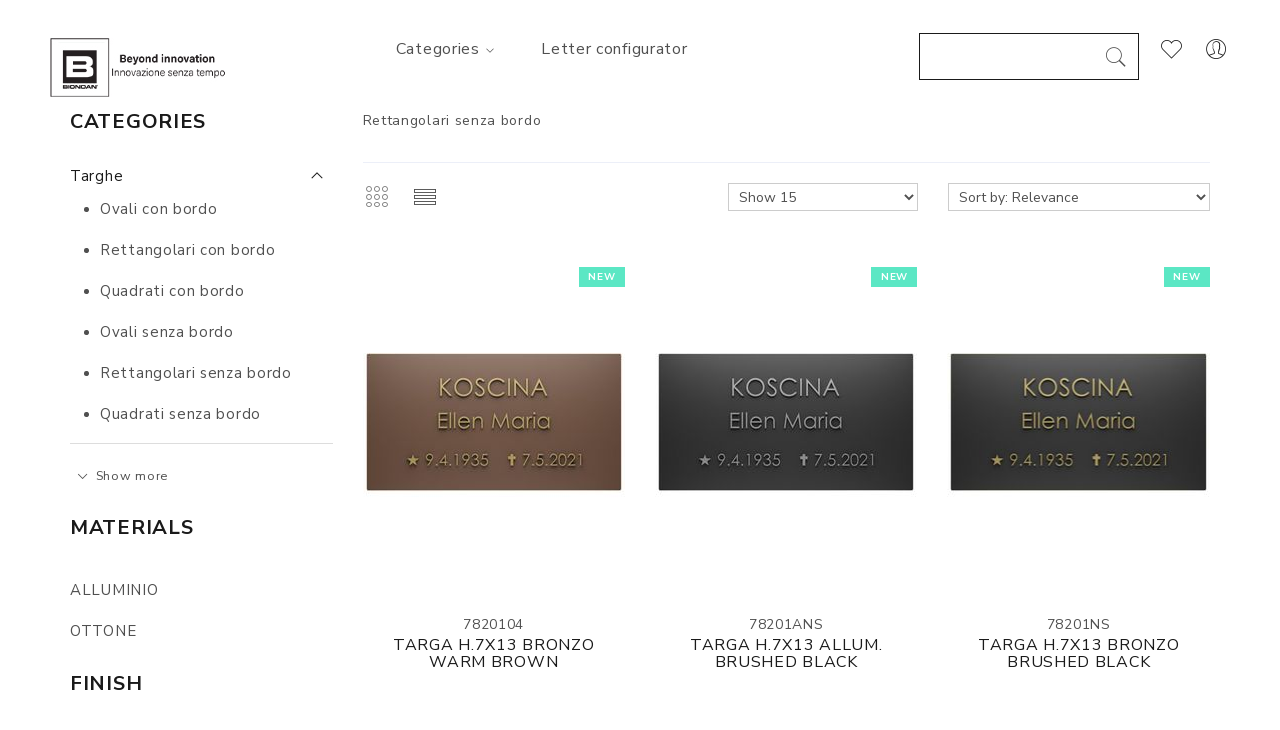

--- FILE ---
content_type: text/html; charset=utf-8
request_url: https://shop.biondan.it/it/it-it/targhe/rettangolari-senza-bordo
body_size: 10318
content:
<!DOCTYPE html>
<html lang="it">
    <head>
        <meta charset="utf-8">
        <meta http-equiv="x-ua-compatible" content="ie=edge">
        <meta name="viewport" content="width=device-width, initial-scale=1">
        <title>Rettangolari senza bordo - Biondan</title>
        <meta name="csrf-token" content="SGteOG7X-qy8m9uwTvbG0dY-5q5qCnVzw1KM">
        <link rel="shortcut icon" href="/favicon-biondan.ico">
        <meta property="og:title" content="Rettangolari senza bordo - Biondan">
        <meta property="og:type" content="website">
        <meta property="og:url" content="https://shop.biondan.it/it/it-it/targhe/rettangolari-senza-bordo">
        <meta property="og:site_name" content="Biondan">
        <meta property="og:description" content="Rettangolari senza bordo">
        <meta name="description" content="Rettangolari senza bordo">
        <meta property="og:locale" content="it_IT">
        <link rel="alternate" href="https://shop.biondan.it/it/it-it/targhe/rettangolari-senza-bordo" hreflang="it-it" />
        <meta name="theme-color" content="#fff">
                <script src="/js/modernizr.min.js" async></script>
        <link rel="stylesheet" href="/css/meanmenu.min.css">
        <link rel="stylesheet" href="/css/font-awesome.min.css">
        <link rel="stylesheet" href="/css/pe-icon-7-stroke.css">
        <link rel="stylesheet" href="/css/bootstrap.min.css">
        <link rel="stylesheet" href="/css/jquery-ui.min.css">
        <link rel="stylesheet" href="/css/default.css">
        <link rel="stylesheet" href="/css/style.css">
        <link rel="stylesheet" href="/css/responsive.css">
    </head>
    <body>
        <!-- Preloader Start -->
        <div class="preloader">
            <div class="loading-center">
                <div class="loading-center-absolute">
                    <div class="object object_one"></div>
                    <div class="object object_two"></div>
                    <div class="object object_three"></div>
                </div>
            </div>
        </div>
        <!-- Preloader End -->
        <div class="content" style="display: none;">
            <div class="wrapper">
    <header>
    <div class="container-fluid header-top-area header-sticky">
        <div class="row">
            <!-- Logo Start -->
            <!-- hidden only on xs -->
            <div class="col-lg-2 col-md-2 col-sm-4 col-xs-4 full-col pl-0 hidden-xs">
                <div class="logo">
                    <a href="/it/it-it/"><img src="/images/logo-biondan.png" alt="brand-image"></a>
                </div>
            </div>           
             <!--visible only on xs  -->
            <div class="col-lg-2 col-md-2 col-sm-4 col-xs-4 full-col pl-0 visible-xs">
                <div class="logo">
                    <a href="/it/it-it/"><img src="/images/logo-mobile-biondan.png" alt="brand-image"></a>
                </div>
            </div>

            <!-- Logo End -->
            <div class="col-xs-12 visible-xs visible-control hidden-print">
                <ul class="search-form mobile-form">
                    <li>
                        <form method="get" action="/it/it-it/" autocomplete="off">
                            <input type="text" class="search" value="" name="search" data-endpoint="/it/api/products/search">
                            <i class="pe-7s-search"></i>
                        </form>
                    </li>
                </ul>
            </div>
            <!-- Primary-Menu Start -->
            <div class="col-lg-6 col-md-4 col-sm-12  hidden-sm hidden-xs hidden-print">
                <div class="primary-menu">
                    <nav>
                        <ul class="primary-menu-list text-center">
                            <li>
                                <a href="#">Categories<i class="pe-7s-angle-down"></i></a>
                                <ul class="ht-dropdown mega-menu">
                                    <li>
                                        <ul>
                                            <li class="active">
                                                <a href="/it/it-it/applicazioni">Applicazioni</a>
                                            </li>
                                            <li class="active">
                                                <a href="/it/it-it/cappelle">Cappelle</a>
                                            </li>
                                            <li class="active">
                                                <a href="/it/it-it/croci-e-cristi">Croci e Cristi</a>
                                            </li>
                                            <li class="active">
                                                <a href="/it/it-it/lampade">Lampade</a>
                                            </li>
                                            <li class="active">
                                                <a href="/it/it-it/lettere">Lettere</a>
                                            </li>
                                            <li class="active">
                                                <a href="/it/it-it/ossari">Ossari</a>
                                            </li>
                                            <li class="active">
                                                <a href="/it/it-it/ricambi">Ricambi</a>
                                            </li>
                                            <li class="active">
                                                <a href="/it/it-it/targhe">Targhe</a>
                                            </li>
                                            <li class="active">
                                                <a href="/it/it-it/urne">Urne</a>
                                            </li>
                                            <li class="active">
                                                <a href="/it/it-it/vasi">Vasi</a>
                                            </li>
                                        </ul>
                                    </li>
                                    <li>
                                        <ul>
                                            <li class="active">
                                                <a href="/it/it-it/biondan-art">Biondan Art</a>
                                            </li>
                                            <li class="active">
                                                <a href="/it/it-it/cornici">Cornici</a>
                                            </li>
                                            <li class="active">
                                                <a href="/it/it-it/fiori">Fiori</a>
                                            </li>
                                            <li class="active">
                                                <a href="/it/it-it/l-arte-del-bronzo">L&#39;Arte del Bronzo</a>
                                            </li>
                                            <li class="active">
                                                <a href="/it/it-it/monoblocchi">Monoblocchi</a>
                                            </li>
                                            <li class="active">
                                                <a href="/it/it-it/pergamene">Pergamene</a>
                                            </li>
                                            <li class="active">
                                                <a href="/it/it-it/statue">Statue</a>
                                            </li>
                                            <li class="active">
                                                <a href="/it/it-it/unica">Unica/Musa</a>
                                            </li>
                                            <li class="active">
                                                <a href="/it/it-it/varie">Varie</a>
                                            </li>
                                        </ul>
                                    </li>
                                </ul>
                            </li>
                            <li>
                                <a href="/it/it-it/epigraph">Letter configurator</a>
                            </li>
                        </ul>
                    </nav>
                </div>
            </div>
            <!-- Primary-Menu End -->
            <!-- Header All Shopping Selection Start -->
            <div class="col-lg-4 col-md-6 col-sm-8 col-xs-8 full-col pr-0 hidden-print">
                <div class="main-selection">
                    <ul class="selection-list text-right">
                        <!-- Searcch Box Start -->
                        <li class="hidden-control">
                            <form class="search-form" method="get" action="/it/it-it/" autocomplete="off">
                                <i class="pe-7s-search"></i>
                                <input type="text" class="search" value="" name="search" data-endpoint="/it/api/products/search">
                            </form>
                        </li>
                        <!-- Search Box End -->
                        <li>
                            <a href="/it/it-it/wishlist">
                                <i class="pe-7s-like"></i>
                                <span id="wishlist-amount" class=hidden>
                                    0
                                </span>
                            </a>
                        </li>
                        <!-- Dropdown Currency Selection Start -->
                        <li>
                            <i class="pe-7s-user"></i>
                            <ul class="ht-dropdown currrency">
                                <li>
                                    <h3>
                                        <a href="/language-tunnel">
                                            <span class="flag" style="background-image: url('/images/flags/flags.png'); background-position: 0px 0;"></span>
                                            ITALIA
                                        </a>
                                    </h3>
                                    <h3>Language</h3>
                                    <ul class="mb-15">
                                        <li>
                                            <a href="/it/it-it/targhe/rettangolari-senza-bordo?lang=it-IT">Italiano</a>
                                        </li>
                                    </ul>
                                </li>
                                <li>
                                    <h3>Account</h3>
                                    <ul>
                                        <li>
                                            <a href="/it/it-it/register">Register</a>
                                        </li>
                                        <li>
                                            <a href="/it/it-it/sign-in?redirect=%2Fit%2Fit-it%2Ftarghe%2Frettangolari-senza-bordo">Login</a>
                                        </li>
                                    </ul>
                                </li>
                            </ul>
                        </li>
                        <!-- Dropdown Currency Selection End -->
                    </ul>
                </div>
            </div>
            <!-- Header All Shopping Selection End -->
            <!-- Mobile Menu  Start -->
            <div class="mobile-menu visible-sm visible-xs hidden-print">
                <nav>
                    <ul>
                        <li><a href="/it/it-it/">Home</a></li>
                        <li>
                            <a href="javascript:void(0)">Categories</a>
                            <ul>
                                <li class="active">
                                    <a href="/it/it-it/applicazioni">Applicazioni</a>
                                </li>
                                <li class="active">
                                    <a href="/it/it-it/biondan-art">Biondan Art</a>
                                </li>
                                <li class="active">
                                    <a href="/it/it-it/cappelle">Cappelle</a>
                                </li>
                                <li class="active">
                                    <a href="/it/it-it/cornici">Cornici</a>
                                </li>
                                <li class="active">
                                    <a href="/it/it-it/croci-e-cristi">Croci e Cristi</a>
                                </li>
                                <li class="active">
                                    <a href="/it/it-it/fiori">Fiori</a>
                                </li>
                                <li class="active">
                                    <a href="/it/it-it/lampade">Lampade</a>
                                </li>
                                <li class="active">
                                    <a href="/it/it-it/l-arte-del-bronzo">L&#39;Arte del Bronzo</a>
                                </li>
                                <li class="active">
                                    <a href="/it/it-it/lettere">Lettere</a>
                                </li>
                                <li class="active">
                                    <a href="/it/it-it/monoblocchi">Monoblocchi</a>
                                </li>
                                <li class="active">
                                    <a href="/it/it-it/ossari">Ossari</a>
                                </li>
                                <li class="active">
                                    <a href="/it/it-it/pergamene">Pergamene</a>
                                </li>
                                <li class="active">
                                    <a href="/it/it-it/ricambi">Ricambi</a>
                                </li>
                                <li class="active">
                                    <a href="/it/it-it/statue">Statue</a>
                                </li>
                                <li class="active">
                                    <a href="/it/it-it/targhe">Targhe</a>
                                    <ul>
                                        <li class="active">
                                            <a href="/it/it-it/targhe/ovali-con-bordo">Ovali con bordo</a>
                                        </li>
                                        <li class="active">
                                            <a href="/it/it-it/targhe/rettangolari-con-bordo">Rettangolari con bordo</a>
                                        </li>
                                        <li class="active">
                                            <a href="/it/it-it/targhe/quadrati-con-bordo">Quadrati con bordo</a>
                                        </li>
                                        <li class="active">
                                            <a href="/it/it-it/targhe/ovali-senza-bordo">Ovali senza bordo</a>
                                        </li>
                                        <li class="active">
                                            <a href="/it/it-it/targhe/rettangolari-senza-bordo">Rettangolari senza bordo</a>
                                        </li>
                                        <li class="active">
                                            <a href="/it/it-it/targhe/quadrati-senza-bordo">Quadrati senza bordo</a>
                                        </li>
                                    </ul>
                                </li>
                                <li class="active">
                                    <a href="/it/it-it/unica">Unica/Musa</a>
                                    <ul>
                                        <li class="active">
                                            <a href="/it/it-it/unica/unica-15x15-con-vaso-a-sinistra">Unica 15x15 con vaso a sinistra</a>
                                        </li>
                                        <li class="active">
                                            <a href="/it/it-it/unica/unica-15x15-con-vaso-a-destra">Unica 15x15 con vaso a destra</a>
                                        </li>
                                        <li class="active">
                                            <a href="/it/it-it/unica/unica-plus-20x20-con-vaso-a-sinistra">Unica Plus 20x20 con vaso a sinistra</a>
                                        </li>
                                        <li class="active">
                                            <a href="/it/it-it/unica/unica-plus-20x20-con-vaso-a-destra">Unica Plus 20x20 con vaso a destra</a>
                                        </li>
                                        <li class="active">
                                            <a href="/it/it-it/unica/unica-per-cinerari-multipli-con-vaso-a-sinistra">Unica per cinerari multipli con vaso a sinistra</a>
                                        </li>
                                        <li class="active">
                                            <a href="/it/it-it/unica/unica-per-cinerari-multipli-con-vaso-a-destra">Unica per cinerari multipli con vaso a destra</a>
                                        </li>
                                        <li class="active">
                                            <a href="/it/it-it/unica/unica-15x15-senza-vaso">Unica 15x15 senza vaso</a>
                                        </li>
                                        <li class="active">
                                            <a href="/it/it-it/unica/unica-rettangolare-senza-vaso">Unica rettangolare senza vaso</a>
                                        </li>
                                        <li class="active">
                                            <a href="/it/it-it/unica/unica-plus-20x20-senza-vaso">Unica Plus 20x20 senza vaso</a>
                                        </li>
                                        <li class="active">
                                            <a href="/it/it-it/unica/musa">Musa</a>
                                        </li>
                                        <li class="active">
                                            <a href="/it/it-it/unica/musa-componenti">Musa componenti</a>
                                        </li>
                                    </ul>
                                </li>
                                <li class="active">
                                    <a href="/it/it-it/urne">Urne</a>
                                </li>
                                <li class="active">
                                    <a href="/it/it-it/varie">Varie</a>
                                </li>
                                <li class="active">
                                    <a href="/it/it-it/vasi">Vasi</a>
                                </li>
                            </ul>
                        </li>
                        <li>
                            <a href="/it/it-it/epigraph">Letter configurator</a>
                        </li>
                    </ul>
                </nav>
            </div>
            <!-- Mobile Menu  End -->
        </div>
    </div>
</header>
    
    <div class="all-categories pb-100">
        <div class="container">
            <div class="row">
                <!-- Sidebar Content Start -->
                <div class="col-md-9 col-md-push-3">
                    
                    <!-- Sidebar Right Top Content Start -->
                    <div class="sidebar-desc-content">
                        <p class="pull-right ml-20"></p>
                        <p>Rettangolari senza bordo</p>
                        <hr>
                    </div>
                    <!-- Sidebar Right Top Content Start -->
                    
                    <!-- Best Seller Product Start -->
                    <div class="best-seller">
                        <form class="auto-submit row mt-20" method="get">
                                                        <div class="col-md-3 col-sm-4 pull-left">
                                <div class="grid-list-view">
                                    <ul class="list-inline">
                                        <li class="active"><a data-toggle="tab" href="#grid-view" aria-expanded="true"><i class="zmdi zmdi-view-dashboard"></i><i class="pe-7s-keypad"></i></a></li>
                                        <li><a data-toggle="tab" href="#list-view" aria-expanded="false"><i class="zmdi zmdi-view-list"></i><i class="pe-7s-menu"></i></a></li>
                                    </ul>
                                </div>
                            </div>
                            <div class="col-md-4 col-sm-5 pull-right">
                                <select name="sort" class="form-control select-varient">
                                    <option selected value="relevance">Sort by: Relevance</option>
                                    <option value="name-ASC">Sort by: Name (A - Z)</option>
                                    <option value="name-DESC">Sort by: Name (Z - A)</option>
                                </select>
                            </div>
                            <div class="col-md-3 col-sm-3 pull-right">
                                <select name="products_per_page" class="form-control select-varient">
                                    <option selected value="15">Show 15</option>
                                    <option value="25">Show 25</option>
                                    <option value="50">Show 50</option>
                                    <option value="75">Show 75</option>
                                    <option value="100">Show 100</option>
                                </select>
                            </div>
                        </form>
                        <div class="row">
                            <div class="col-sm-12">
                                <div class="tab-content categorie-list ">
                                    <div id="list-view" class="tab-pane fade">
                                        <div class="row">
                                            <!-- Main Single Product Start -->
                                            <div class="main-single-product fix">
                                                <div class="col-sm-4">
                                                    <!-- Single Product Start -->
                                                    <div class="single-product">
                                                        <!-- Product Image Start -->
                                                        <div class="pro-img">
                                                            <a href="/it/it-it/targa-h-7x13-bronzo-warm-brown-7820104" title="TARGA H.7X13 BRONZO WARM BROWN">
                                                                <img class="primary-img" src="https://shop.biondan.it/images/products/262x331/targa-h-7x13-bronzo-warm-brown-7820104.jpg" alt="targa-h-7x13-bronzo-warm-brown-7820104.jpg" width="262" height="331" />
                                                            </a>
                                                            <span class="sticker-new">new</span>
                                                        </div>
                                                        <!-- Product Image End -->
                                                    </div>
                                                    <!-- Single Product End -->
                                                </div>
                                                <div class="col-sm-8">
                                                    <!-- Product Content Start -->
                                                    <div class="thubnail-desc fix">
                                                        <h4 class="product-header">
                                                            <a href="/it/it-it/targa-h-7x13-bronzo-warm-brown-7820104" title="TARGA H.7X13 BRONZO WARM BROWN">TARGA H.7X13 BRONZO WARM BROWN</a>
                                                        </h4>
                                                        <!-- Product Price Start -->
                                                        <div class="pro-price mb-15">
                                                            <ul class="pro-price-list">
                                                                <li class="mtb-50">
                                                                    <p>7820104</p>
                                                                </li>
                                                            </ul>
                                                        </div>
                                                        <!-- Product Price End -->
                                                        <!-- Product Button Actions Start -->
                                                        <div class="product-button-actions">
                                                        </div>
                                                        <!-- Product Button Actions End -->
                                                    </div>
                                                    <!-- Product Content End -->
                                                </div>
                                            </div>
                                            <!-- Main Single Product End -->
                                            <!-- Main Single Product Start -->
                                            <div class="main-single-product fix">
                                                <div class="col-sm-4">
                                                    <!-- Single Product Start -->
                                                    <div class="single-product">
                                                        <!-- Product Image Start -->
                                                        <div class="pro-img">
                                                            <a href="/it/it-it/targa-h-7x13-allum-brushed-black-78201ans" title="TARGA H.7X13 ALLUM. BRUSHED BLACK">
                                                                <img class="primary-img" src="https://shop.biondan.it/images/products/262x331/targa-h-7x13-allum-brushed-black-78201ans.jpg" alt="targa-h-7x13-allum-brushed-black-78201ans.jpg" width="262" height="331" />
                                                            </a>
                                                            <span class="sticker-new">new</span>
                                                        </div>
                                                        <!-- Product Image End -->
                                                    </div>
                                                    <!-- Single Product End -->
                                                </div>
                                                <div class="col-sm-8">
                                                    <!-- Product Content Start -->
                                                    <div class="thubnail-desc fix">
                                                        <h4 class="product-header">
                                                            <a href="/it/it-it/targa-h-7x13-allum-brushed-black-78201ans" title="TARGA H.7X13 ALLUM. BRUSHED BLACK">TARGA H.7X13 ALLUM. BRUSHED BLACK</a>
                                                        </h4>
                                                        <!-- Product Price Start -->
                                                        <div class="pro-price mb-15">
                                                            <ul class="pro-price-list">
                                                                <li class="mtb-50">
                                                                    <p>78201ANS</p>
                                                                </li>
                                                            </ul>
                                                        </div>
                                                        <!-- Product Price End -->
                                                        <!-- Product Button Actions Start -->
                                                        <div class="product-button-actions">
                                                        </div>
                                                        <!-- Product Button Actions End -->
                                                    </div>
                                                    <!-- Product Content End -->
                                                </div>
                                            </div>
                                            <!-- Main Single Product End -->
                                            <!-- Main Single Product Start -->
                                            <div class="main-single-product fix">
                                                <div class="col-sm-4">
                                                    <!-- Single Product Start -->
                                                    <div class="single-product">
                                                        <!-- Product Image Start -->
                                                        <div class="pro-img">
                                                            <a href="/it/it-it/targa-h-7x13-bronzo-brushed-black-78201ns" title="TARGA H.7X13 BRONZO BRUSHED BLACK">
                                                                <img class="primary-img" src="https://shop.biondan.it/images/products/262x331/targa-h-7x13-bronzo-brushed-black-78201ns.jpg" alt="targa-h-7x13-bronzo-brushed-black-78201ns.jpg" width="262" height="331" />
                                                            </a>
                                                            <span class="sticker-new">new</span>
                                                        </div>
                                                        <!-- Product Image End -->
                                                    </div>
                                                    <!-- Single Product End -->
                                                </div>
                                                <div class="col-sm-8">
                                                    <!-- Product Content Start -->
                                                    <div class="thubnail-desc fix">
                                                        <h4 class="product-header">
                                                            <a href="/it/it-it/targa-h-7x13-bronzo-brushed-black-78201ns" title="TARGA H.7X13 BRONZO BRUSHED BLACK">TARGA H.7X13 BRONZO BRUSHED BLACK</a>
                                                        </h4>
                                                        <!-- Product Price Start -->
                                                        <div class="pro-price mb-15">
                                                            <ul class="pro-price-list">
                                                                <li class="mtb-50">
                                                                    <p>78201NS</p>
                                                                </li>
                                                            </ul>
                                                        </div>
                                                        <!-- Product Price End -->
                                                        <!-- Product Button Actions Start -->
                                                        <div class="product-button-actions">
                                                        </div>
                                                        <!-- Product Button Actions End -->
                                                    </div>
                                                    <!-- Product Content End -->
                                                </div>
                                            </div>
                                            <!-- Main Single Product End -->
                                            <!-- Main Single Product Start -->
                                            <div class="main-single-product fix">
                                                <div class="col-sm-4">
                                                    <!-- Single Product Start -->
                                                    <div class="single-product">
                                                        <!-- Product Image Start -->
                                                        <div class="pro-img">
                                                            <a href="/it/it-it/targa-h-7x13-bronzo-q-grey-78201qg" title="TARGA H.7X13 BRONZO Q. GREY">
                                                                <img class="primary-img" src="https://shop.biondan.it/images/products/262x331/targa-h-7x13-bronzo-q-grey-78201qg.jpg" alt="targa-h-7x13-bronzo-q-grey-78201qg.jpg" width="262" height="331" />
                                                            </a>
                                                            <span class="sticker-new">new</span>
                                                        </div>
                                                        <!-- Product Image End -->
                                                    </div>
                                                    <!-- Single Product End -->
                                                </div>
                                                <div class="col-sm-8">
                                                    <!-- Product Content Start -->
                                                    <div class="thubnail-desc fix">
                                                        <h4 class="product-header">
                                                            <a href="/it/it-it/targa-h-7x13-bronzo-q-grey-78201qg" title="TARGA H.7X13 BRONZO Q. GREY">TARGA H.7X13 BRONZO Q. GREY</a>
                                                        </h4>
                                                        <!-- Product Price Start -->
                                                        <div class="pro-price mb-15">
                                                            <ul class="pro-price-list">
                                                                <li class="mtb-50">
                                                                    <p>78201QG</p>
                                                                </li>
                                                            </ul>
                                                        </div>
                                                        <!-- Product Price End -->
                                                        <!-- Product Button Actions Start -->
                                                        <div class="product-button-actions">
                                                        </div>
                                                        <!-- Product Button Actions End -->
                                                    </div>
                                                    <!-- Product Content End -->
                                                </div>
                                            </div>
                                            <!-- Main Single Product End -->
                                            <!-- Main Single Product Start -->
                                            <div class="main-single-product fix">
                                                <div class="col-sm-4">
                                                    <!-- Single Product Start -->
                                                    <div class="single-product">
                                                        <!-- Product Image Start -->
                                                        <div class="pro-img">
                                                            <a href="/it/it-it/targa-h-7x13-no-bor-bronz-qw-78201qw" title="TARGA H.7X13 NO BOR BRONZ. QW">
                                                                <img class="primary-img" src="https://shop.biondan.it/images/products/262x331/targa-h-7x13-no-bor-bronz-qw-78201qw.jpg" alt="targa-h-7x13-no-bor-bronz-qw-78201qw.jpg" width="262" height="331" />
                                                            </a>
                                                            <span class="sticker-new">new</span>
                                                        </div>
                                                        <!-- Product Image End -->
                                                    </div>
                                                    <!-- Single Product End -->
                                                </div>
                                                <div class="col-sm-8">
                                                    <!-- Product Content Start -->
                                                    <div class="thubnail-desc fix">
                                                        <h4 class="product-header">
                                                            <a href="/it/it-it/targa-h-7x13-no-bor-bronz-qw-78201qw" title="TARGA H.7X13 NO BOR BRONZ. QW">TARGA H.7X13 NO BOR BRONZ. QW</a>
                                                        </h4>
                                                        <!-- Product Price Start -->
                                                        <div class="pro-price mb-15">
                                                            <ul class="pro-price-list">
                                                                <li class="mtb-50">
                                                                    <p>78201QW</p>
                                                                </li>
                                                            </ul>
                                                        </div>
                                                        <!-- Product Price End -->
                                                        <!-- Product Button Actions Start -->
                                                        <div class="product-button-actions">
                                                        </div>
                                                        <!-- Product Button Actions End -->
                                                    </div>
                                                    <!-- Product Content End -->
                                                </div>
                                            </div>
                                            <!-- Main Single Product End -->
                                            <!-- Main Single Product Start -->
                                            <div class="main-single-product fix">
                                                <div class="col-sm-4">
                                                    <!-- Single Product Start -->
                                                    <div class="single-product">
                                                        <!-- Product Image Start -->
                                                        <div class="pro-img">
                                                            <a href="/it/it-it/targa-h-9x16-bronzo-warm-brown-7820304" title="TARGA H.9X16 BRONZO WARM BROWN">
                                                                <img class="primary-img" src="https://shop.biondan.it/images/products/262x331/targa-h-9x16-bronzo-warm-brown-7820304.jpg" alt="targa-h-9x16-bronzo-warm-brown-7820304.jpg" width="262" height="331" />
                                                            </a>
                                                            <span class="sticker-new">new</span>
                                                        </div>
                                                        <!-- Product Image End -->
                                                    </div>
                                                    <!-- Single Product End -->
                                                </div>
                                                <div class="col-sm-8">
                                                    <!-- Product Content Start -->
                                                    <div class="thubnail-desc fix">
                                                        <h4 class="product-header">
                                                            <a href="/it/it-it/targa-h-9x16-bronzo-warm-brown-7820304" title="TARGA H.9X16 BRONZO WARM BROWN">TARGA H.9X16 BRONZO WARM BROWN</a>
                                                        </h4>
                                                        <!-- Product Price Start -->
                                                        <div class="pro-price mb-15">
                                                            <ul class="pro-price-list">
                                                                <li class="mtb-50">
                                                                    <p>7820304</p>
                                                                </li>
                                                            </ul>
                                                        </div>
                                                        <!-- Product Price End -->
                                                        <!-- Product Button Actions Start -->
                                                        <div class="product-button-actions">
                                                        </div>
                                                        <!-- Product Button Actions End -->
                                                    </div>
                                                    <!-- Product Content End -->
                                                </div>
                                            </div>
                                            <!-- Main Single Product End -->
                                            <!-- Main Single Product Start -->
                                            <div class="main-single-product fix">
                                                <div class="col-sm-4">
                                                    <!-- Single Product Start -->
                                                    <div class="single-product">
                                                        <!-- Product Image Start -->
                                                        <div class="pro-img">
                                                            <a href="/it/it-it/targa-h-9x16-allum-brushed-black-78203ans" title="TARGA H.9X16 ALLUM. BRUSHED BLACK">
                                                                <img class="primary-img" src="https://shop.biondan.it/images/products/262x331/targa-h-9x16-allum-brushed-black-78203ans.jpg" alt="targa-h-9x16-allum-brushed-black-78203ans.jpg" width="262" height="331" />
                                                            </a>
                                                            <span class="sticker-new">new</span>
                                                        </div>
                                                        <!-- Product Image End -->
                                                    </div>
                                                    <!-- Single Product End -->
                                                </div>
                                                <div class="col-sm-8">
                                                    <!-- Product Content Start -->
                                                    <div class="thubnail-desc fix">
                                                        <h4 class="product-header">
                                                            <a href="/it/it-it/targa-h-9x16-allum-brushed-black-78203ans" title="TARGA H.9X16 ALLUM. BRUSHED BLACK">TARGA H.9X16 ALLUM. BRUSHED BLACK</a>
                                                        </h4>
                                                        <!-- Product Price Start -->
                                                        <div class="pro-price mb-15">
                                                            <ul class="pro-price-list">
                                                                <li class="mtb-50">
                                                                    <p>78203ANS</p>
                                                                </li>
                                                            </ul>
                                                        </div>
                                                        <!-- Product Price End -->
                                                        <!-- Product Button Actions Start -->
                                                        <div class="product-button-actions">
                                                        </div>
                                                        <!-- Product Button Actions End -->
                                                    </div>
                                                    <!-- Product Content End -->
                                                </div>
                                            </div>
                                            <!-- Main Single Product End -->
                                            <!-- Main Single Product Start -->
                                            <div class="main-single-product fix">
                                                <div class="col-sm-4">
                                                    <!-- Single Product Start -->
                                                    <div class="single-product">
                                                        <!-- Product Image Start -->
                                                        <div class="pro-img">
                                                            <a href="/it/it-it/targa-h-9x16-bronzo-brushed-black-78203ns" title="TARGA H.9X16 BRONZO BRUSHED BLACK">
                                                                <img class="primary-img" src="https://shop.biondan.it/images/products/262x331/targa-h-9x16-bronzo-brushed-black-78203ns.jpg" alt="targa-h-9x16-bronzo-brushed-black-78203ns.jpg" width="262" height="331" />
                                                            </a>
                                                            <span class="sticker-new">new</span>
                                                        </div>
                                                        <!-- Product Image End -->
                                                    </div>
                                                    <!-- Single Product End -->
                                                </div>
                                                <div class="col-sm-8">
                                                    <!-- Product Content Start -->
                                                    <div class="thubnail-desc fix">
                                                        <h4 class="product-header">
                                                            <a href="/it/it-it/targa-h-9x16-bronzo-brushed-black-78203ns" title="TARGA H.9X16 BRONZO BRUSHED BLACK">TARGA H.9X16 BRONZO BRUSHED BLACK</a>
                                                        </h4>
                                                        <!-- Product Price Start -->
                                                        <div class="pro-price mb-15">
                                                            <ul class="pro-price-list">
                                                                <li class="mtb-50">
                                                                    <p>78203NS</p>
                                                                </li>
                                                            </ul>
                                                        </div>
                                                        <!-- Product Price End -->
                                                        <!-- Product Button Actions Start -->
                                                        <div class="product-button-actions">
                                                        </div>
                                                        <!-- Product Button Actions End -->
                                                    </div>
                                                    <!-- Product Content End -->
                                                </div>
                                            </div>
                                            <!-- Main Single Product End -->
                                            <!-- Main Single Product Start -->
                                            <div class="main-single-product fix">
                                                <div class="col-sm-4">
                                                    <!-- Single Product Start -->
                                                    <div class="single-product">
                                                        <!-- Product Image Start -->
                                                        <div class="pro-img">
                                                            <a href="/it/it-it/targa-h-9x16-bronzo-q-grey-78203qg" title="TARGA H.9X16 BRONZO Q. GREY">
                                                                <img class="primary-img" src="https://shop.biondan.it/images/products/262x331/targa-h-9x16-bronzo-q-grey-78203qg.jpg" alt="targa-h-9x16-bronzo-q-grey-78203qg.jpg" width="262" height="331" />
                                                            </a>
                                                            <span class="sticker-new">new</span>
                                                        </div>
                                                        <!-- Product Image End -->
                                                    </div>
                                                    <!-- Single Product End -->
                                                </div>
                                                <div class="col-sm-8">
                                                    <!-- Product Content Start -->
                                                    <div class="thubnail-desc fix">
                                                        <h4 class="product-header">
                                                            <a href="/it/it-it/targa-h-9x16-bronzo-q-grey-78203qg" title="TARGA H.9X16 BRONZO Q. GREY">TARGA H.9X16 BRONZO Q. GREY</a>
                                                        </h4>
                                                        <!-- Product Price Start -->
                                                        <div class="pro-price mb-15">
                                                            <ul class="pro-price-list">
                                                                <li class="mtb-50">
                                                                    <p>78203QG</p>
                                                                </li>
                                                            </ul>
                                                        </div>
                                                        <!-- Product Price End -->
                                                        <!-- Product Button Actions Start -->
                                                        <div class="product-button-actions">
                                                        </div>
                                                        <!-- Product Button Actions End -->
                                                    </div>
                                                    <!-- Product Content End -->
                                                </div>
                                            </div>
                                            <!-- Main Single Product End -->
                                            <!-- Main Single Product Start -->
                                            <div class="main-single-product fix">
                                                <div class="col-sm-4">
                                                    <!-- Single Product Start -->
                                                    <div class="single-product">
                                                        <!-- Product Image Start -->
                                                        <div class="pro-img">
                                                            <a href="/it/it-it/targa-h-9x16-no-bor-bronz-qw-78203qw" title="TARGA H.9X16 NO BOR BRONZ. QW">
                                                                <img class="primary-img" src="https://shop.biondan.it/images/products/262x331/targa-h-9x16-no-bor-bronz-qw-78203qw.jpg" alt="targa-h-9x16-no-bor-bronz-qw-78203qw.jpg" width="262" height="331" />
                                                            </a>
                                                            <span class="sticker-new">new</span>
                                                        </div>
                                                        <!-- Product Image End -->
                                                    </div>
                                                    <!-- Single Product End -->
                                                </div>
                                                <div class="col-sm-8">
                                                    <!-- Product Content Start -->
                                                    <div class="thubnail-desc fix">
                                                        <h4 class="product-header">
                                                            <a href="/it/it-it/targa-h-9x16-no-bor-bronz-qw-78203qw" title="TARGA H.9X16 NO BOR BRONZ. QW">TARGA H.9X16 NO BOR BRONZ. QW</a>
                                                        </h4>
                                                        <!-- Product Price Start -->
                                                        <div class="pro-price mb-15">
                                                            <ul class="pro-price-list">
                                                                <li class="mtb-50">
                                                                    <p>78203QW</p>
                                                                </li>
                                                            </ul>
                                                        </div>
                                                        <!-- Product Price End -->
                                                        <!-- Product Button Actions Start -->
                                                        <div class="product-button-actions">
                                                        </div>
                                                        <!-- Product Button Actions End -->
                                                    </div>
                                                    <!-- Product Content End -->
                                                </div>
                                            </div>
                                            <!-- Main Single Product End -->
                                            <!-- Main Single Product Start -->
                                            <div class="main-single-product fix">
                                                <div class="col-sm-4">
                                                    <!-- Single Product Start -->
                                                    <div class="single-product">
                                                        <!-- Product Image Start -->
                                                        <div class="pro-img">
                                                            <a href="/it/it-it/targa-h-9x16-bronzo-warm-brown-7820704" title="TARGA H.9X16 BRONZO WARM BROWN">
                                                                <img class="primary-img" src="https://shop.biondan.it/images/products/262x331/targa-h-9x16-bronzo-warm-brown-7820704.jpg" alt="targa-h-9x16-bronzo-warm-brown-7820704.jpg" width="262" height="331" />
                                                            </a>
                                                            <span class="sticker-new">new</span>
                                                        </div>
                                                        <!-- Product Image End -->
                                                    </div>
                                                    <!-- Single Product End -->
                                                </div>
                                                <div class="col-sm-8">
                                                    <!-- Product Content Start -->
                                                    <div class="thubnail-desc fix">
                                                        <h4 class="product-header">
                                                            <a href="/it/it-it/targa-h-9x16-bronzo-warm-brown-7820704" title="TARGA H.9X16 BRONZO WARM BROWN">TARGA H.9X16 BRONZO WARM BROWN</a>
                                                        </h4>
                                                        <!-- Product Price Start -->
                                                        <div class="pro-price mb-15">
                                                            <ul class="pro-price-list">
                                                                <li class="mtb-50">
                                                                    <p>7820704</p>
                                                                </li>
                                                            </ul>
                                                        </div>
                                                        <!-- Product Price End -->
                                                        <!-- Product Button Actions Start -->
                                                        <div class="product-button-actions">
                                                        </div>
                                                        <!-- Product Button Actions End -->
                                                    </div>
                                                    <!-- Product Content End -->
                                                </div>
                                            </div>
                                            <!-- Main Single Product End -->
                                            <!-- Main Single Product Start -->
                                            <div class="main-single-product fix">
                                                <div class="col-sm-4">
                                                    <!-- Single Product Start -->
                                                    <div class="single-product">
                                                        <!-- Product Image Start -->
                                                        <div class="pro-img">
                                                            <a href="/it/it-it/targa-h-9x16-allum-brushed-black-78207ans" title="TARGA H.9X16 ALLUM. BRUSHED BLACK">
                                                                <img class="primary-img" src="https://shop.biondan.it/images/products/262x331/targa-h-9x16-allum-brushed-black-78207ans.jpg" alt="targa-h-9x16-allum-brushed-black-78207ans.jpg" width="262" height="331" />
                                                            </a>
                                                            <span class="sticker-new">new</span>
                                                        </div>
                                                        <!-- Product Image End -->
                                                    </div>
                                                    <!-- Single Product End -->
                                                </div>
                                                <div class="col-sm-8">
                                                    <!-- Product Content Start -->
                                                    <div class="thubnail-desc fix">
                                                        <h4 class="product-header">
                                                            <a href="/it/it-it/targa-h-9x16-allum-brushed-black-78207ans" title="TARGA H.9X16 ALLUM. BRUSHED BLACK">TARGA H.9X16 ALLUM. BRUSHED BLACK</a>
                                                        </h4>
                                                        <!-- Product Price Start -->
                                                        <div class="pro-price mb-15">
                                                            <ul class="pro-price-list">
                                                                <li class="mtb-50">
                                                                    <p>78207ANS</p>
                                                                </li>
                                                            </ul>
                                                        </div>
                                                        <!-- Product Price End -->
                                                        <!-- Product Button Actions Start -->
                                                        <div class="product-button-actions">
                                                        </div>
                                                        <!-- Product Button Actions End -->
                                                    </div>
                                                    <!-- Product Content End -->
                                                </div>
                                            </div>
                                            <!-- Main Single Product End -->
                                            <!-- Main Single Product Start -->
                                            <div class="main-single-product fix">
                                                <div class="col-sm-4">
                                                    <!-- Single Product Start -->
                                                    <div class="single-product">
                                                        <!-- Product Image Start -->
                                                        <div class="pro-img">
                                                            <a href="/it/it-it/targa-h-9x16-bronzo-brushed-black-78207ns" title="TARGA H.9X16 BRONZO BRUSHED BLACK">
                                                                <img class="primary-img" src="https://shop.biondan.it/images/products/262x331/targa-h-9x16-bronzo-brushed-black-78207ns.jpg" alt="targa-h-9x16-bronzo-brushed-black-78207ns.jpg" width="262" height="331" />
                                                            </a>
                                                            <span class="sticker-new">new</span>
                                                        </div>
                                                        <!-- Product Image End -->
                                                    </div>
                                                    <!-- Single Product End -->
                                                </div>
                                                <div class="col-sm-8">
                                                    <!-- Product Content Start -->
                                                    <div class="thubnail-desc fix">
                                                        <h4 class="product-header">
                                                            <a href="/it/it-it/targa-h-9x16-bronzo-brushed-black-78207ns" title="TARGA H.9X16 BRONZO BRUSHED BLACK">TARGA H.9X16 BRONZO BRUSHED BLACK</a>
                                                        </h4>
                                                        <!-- Product Price Start -->
                                                        <div class="pro-price mb-15">
                                                            <ul class="pro-price-list">
                                                                <li class="mtb-50">
                                                                    <p>78207NS</p>
                                                                </li>
                                                            </ul>
                                                        </div>
                                                        <!-- Product Price End -->
                                                        <!-- Product Button Actions Start -->
                                                        <div class="product-button-actions">
                                                        </div>
                                                        <!-- Product Button Actions End -->
                                                    </div>
                                                    <!-- Product Content End -->
                                                </div>
                                            </div>
                                            <!-- Main Single Product End -->
                                            <!-- Main Single Product Start -->
                                            <div class="main-single-product fix">
                                                <div class="col-sm-4">
                                                    <!-- Single Product Start -->
                                                    <div class="single-product">
                                                        <!-- Product Image Start -->
                                                        <div class="pro-img">
                                                            <a href="/it/it-it/targa-h-9x16-bronzo-q-grey-78207qg" title="TARGA H.9X16 BRONZO Q. GREY">
                                                                <img class="primary-img" src="https://shop.biondan.it/images/products/262x331/targa-h-9x16-bronzo-q-grey-78207qg.jpg" alt="targa-h-9x16-bronzo-q-grey-78207qg.jpg" width="262" height="331" />
                                                            </a>
                                                            <span class="sticker-new">new</span>
                                                        </div>
                                                        <!-- Product Image End -->
                                                    </div>
                                                    <!-- Single Product End -->
                                                </div>
                                                <div class="col-sm-8">
                                                    <!-- Product Content Start -->
                                                    <div class="thubnail-desc fix">
                                                        <h4 class="product-header">
                                                            <a href="/it/it-it/targa-h-9x16-bronzo-q-grey-78207qg" title="TARGA H.9X16 BRONZO Q. GREY">TARGA H.9X16 BRONZO Q. GREY</a>
                                                        </h4>
                                                        <!-- Product Price Start -->
                                                        <div class="pro-price mb-15">
                                                            <ul class="pro-price-list">
                                                                <li class="mtb-50">
                                                                    <p>78207QG</p>
                                                                </li>
                                                            </ul>
                                                        </div>
                                                        <!-- Product Price End -->
                                                        <!-- Product Button Actions Start -->
                                                        <div class="product-button-actions">
                                                        </div>
                                                        <!-- Product Button Actions End -->
                                                    </div>
                                                    <!-- Product Content End -->
                                                </div>
                                            </div>
                                            <!-- Main Single Product End -->
                                            <!-- Main Single Product Start -->
                                            <div class="main-single-product fix">
                                                <div class="col-sm-4">
                                                    <!-- Single Product Start -->
                                                    <div class="single-product">
                                                        <!-- Product Image Start -->
                                                        <div class="pro-img">
                                                            <a href="/it/it-it/targa-h-9x16-senza-bordo-farfalline-qw-78207qw" title="TARGA H.9X16 SENZA BORDO FARFALLINE QW">
                                                                <img class="primary-img" src="https://shop.biondan.it/images/products/262x331/targa-h-9x16-senza-bordo-farfalline-qw-78207qw.jpg" alt="targa-h-9x16-senza-bordo-farfalline-qw-78207qw.jpg" width="262" height="331" />
                                                            </a>
                                                            <span class="sticker-new">new</span>
                                                        </div>
                                                        <!-- Product Image End -->
                                                    </div>
                                                    <!-- Single Product End -->
                                                </div>
                                                <div class="col-sm-8">
                                                    <!-- Product Content Start -->
                                                    <div class="thubnail-desc fix">
                                                        <h4 class="product-header">
                                                            <a href="/it/it-it/targa-h-9x16-senza-bordo-farfalline-qw-78207qw" title="TARGA H.9X16 SENZA BORDO FARFALLINE QW">TARGA H.9X16 SENZA BORDO FARFALLINE QW</a>
                                                        </h4>
                                                        <!-- Product Price Start -->
                                                        <div class="pro-price mb-15">
                                                            <ul class="pro-price-list">
                                                                <li class="mtb-50">
                                                                    <p>78207QW</p>
                                                                </li>
                                                            </ul>
                                                        </div>
                                                        <!-- Product Price End -->
                                                        <!-- Product Button Actions Start -->
                                                        <div class="product-button-actions">
                                                        </div>
                                                        <!-- Product Button Actions End -->
                                                    </div>
                                                    <!-- Product Content End -->
                                                </div>
                                            </div>
                                            <!-- Main Single Product End -->
                                        </div>
                                        <!-- Row End -->
                                    </div>
                                    <!-- #list-view End -->
                                    <div id="grid-view" class="tab-pane fade in active mt-40">
                                        <div class="row">
                                            <div class="col-md-4 col-sm-6">
                                                <div class="single-product">
    <!-- Product Image Start -->
    <div class="pro-img">
        <a href="/it/it-it/targa-h-7x13-bronzo-warm-brown-7820104" title="TARGA H.7X13 BRONZO WARM BROWN">
            <img class="primary-img" src="https://shop.biondan.it/images/products/262x331/targa-h-7x13-bronzo-warm-brown-7820104.jpg" alt="targa-h-7x13-bronzo-warm-brown-7820104.jpg" width="262" height="331" />
        </a>
        <span class="sticker-new">new</span>
    </div>
    <!-- Product Image End -->
    <!-- Product Content Start -->
    <div class="pro-content text-center">
        <div>7820104</div>
        <h4><a href="/it/it-it/targa-h-7x13-bronzo-warm-brown-7820104" title="TARGA H.7X13 BRONZO WARM BROWN">TARGA H.7X13 BRONZO WARM BROWN</a></h4>
    </div>
    <!-- Product Content End -->
</div>
                                            </div>
                                            <div class="col-md-4 col-sm-6">
                                                <div class="single-product">
    <!-- Product Image Start -->
    <div class="pro-img">
        <a href="/it/it-it/targa-h-7x13-allum-brushed-black-78201ans" title="TARGA H.7X13 ALLUM. BRUSHED BLACK">
            <img class="primary-img" src="https://shop.biondan.it/images/products/262x331/targa-h-7x13-allum-brushed-black-78201ans.jpg" alt="targa-h-7x13-allum-brushed-black-78201ans.jpg" width="262" height="331" />
        </a>
        <span class="sticker-new">new</span>
    </div>
    <!-- Product Image End -->
    <!-- Product Content Start -->
    <div class="pro-content text-center">
        <div>78201ANS</div>
        <h4><a href="/it/it-it/targa-h-7x13-allum-brushed-black-78201ans" title="TARGA H.7X13 ALLUM. BRUSHED BLACK">TARGA H.7X13 ALLUM. BRUSHED BLACK</a></h4>
    </div>
    <!-- Product Content End -->
</div>
                                            </div>
                                            <div class="col-md-4 col-sm-6">
                                                <div class="single-product">
    <!-- Product Image Start -->
    <div class="pro-img">
        <a href="/it/it-it/targa-h-7x13-bronzo-brushed-black-78201ns" title="TARGA H.7X13 BRONZO BRUSHED BLACK">
            <img class="primary-img" src="https://shop.biondan.it/images/products/262x331/targa-h-7x13-bronzo-brushed-black-78201ns.jpg" alt="targa-h-7x13-bronzo-brushed-black-78201ns.jpg" width="262" height="331" />
        </a>
        <span class="sticker-new">new</span>
    </div>
    <!-- Product Image End -->
    <!-- Product Content Start -->
    <div class="pro-content text-center">
        <div>78201NS</div>
        <h4><a href="/it/it-it/targa-h-7x13-bronzo-brushed-black-78201ns" title="TARGA H.7X13 BRONZO BRUSHED BLACK">TARGA H.7X13 BRONZO BRUSHED BLACK</a></h4>
    </div>
    <!-- Product Content End -->
</div>
                                            </div>
                                            <div class="col-md-4 col-sm-6">
                                                <div class="single-product">
    <!-- Product Image Start -->
    <div class="pro-img">
        <a href="/it/it-it/targa-h-7x13-bronzo-q-grey-78201qg" title="TARGA H.7X13 BRONZO Q. GREY">
            <img class="primary-img" src="https://shop.biondan.it/images/products/262x331/targa-h-7x13-bronzo-q-grey-78201qg.jpg" alt="targa-h-7x13-bronzo-q-grey-78201qg.jpg" width="262" height="331" />
        </a>
        <span class="sticker-new">new</span>
    </div>
    <!-- Product Image End -->
    <!-- Product Content Start -->
    <div class="pro-content text-center">
        <div>78201QG</div>
        <h4><a href="/it/it-it/targa-h-7x13-bronzo-q-grey-78201qg" title="TARGA H.7X13 BRONZO Q. GREY">TARGA H.7X13 BRONZO Q. GREY</a></h4>
    </div>
    <!-- Product Content End -->
</div>
                                            </div>
                                            <div class="col-md-4 col-sm-6">
                                                <div class="single-product">
    <!-- Product Image Start -->
    <div class="pro-img">
        <a href="/it/it-it/targa-h-7x13-no-bor-bronz-qw-78201qw" title="TARGA H.7X13 NO BOR BRONZ. QW">
            <img class="primary-img" src="https://shop.biondan.it/images/products/262x331/targa-h-7x13-no-bor-bronz-qw-78201qw.jpg" alt="targa-h-7x13-no-bor-bronz-qw-78201qw.jpg" width="262" height="331" />
        </a>
        <span class="sticker-new">new</span>
    </div>
    <!-- Product Image End -->
    <!-- Product Content Start -->
    <div class="pro-content text-center">
        <div>78201QW</div>
        <h4><a href="/it/it-it/targa-h-7x13-no-bor-bronz-qw-78201qw" title="TARGA H.7X13 NO BOR BRONZ. QW">TARGA H.7X13 NO BOR BRONZ. QW</a></h4>
    </div>
    <!-- Product Content End -->
</div>
                                            </div>
                                            <div class="col-md-4 col-sm-6">
                                                <div class="single-product">
    <!-- Product Image Start -->
    <div class="pro-img">
        <a href="/it/it-it/targa-h-9x16-bronzo-warm-brown-7820304" title="TARGA H.9X16 BRONZO WARM BROWN">
            <img class="primary-img" src="https://shop.biondan.it/images/products/262x331/targa-h-9x16-bronzo-warm-brown-7820304.jpg" alt="targa-h-9x16-bronzo-warm-brown-7820304.jpg" width="262" height="331" />
        </a>
        <span class="sticker-new">new</span>
    </div>
    <!-- Product Image End -->
    <!-- Product Content Start -->
    <div class="pro-content text-center">
        <div>7820304</div>
        <h4><a href="/it/it-it/targa-h-9x16-bronzo-warm-brown-7820304" title="TARGA H.9X16 BRONZO WARM BROWN">TARGA H.9X16 BRONZO WARM BROWN</a></h4>
    </div>
    <!-- Product Content End -->
</div>
                                            </div>
                                            <div class="col-md-4 col-sm-6">
                                                <div class="single-product">
    <!-- Product Image Start -->
    <div class="pro-img">
        <a href="/it/it-it/targa-h-9x16-allum-brushed-black-78203ans" title="TARGA H.9X16 ALLUM. BRUSHED BLACK">
            <img class="primary-img" src="https://shop.biondan.it/images/products/262x331/targa-h-9x16-allum-brushed-black-78203ans.jpg" alt="targa-h-9x16-allum-brushed-black-78203ans.jpg" width="262" height="331" />
        </a>
        <span class="sticker-new">new</span>
    </div>
    <!-- Product Image End -->
    <!-- Product Content Start -->
    <div class="pro-content text-center">
        <div>78203ANS</div>
        <h4><a href="/it/it-it/targa-h-9x16-allum-brushed-black-78203ans" title="TARGA H.9X16 ALLUM. BRUSHED BLACK">TARGA H.9X16 ALLUM. BRUSHED BLACK</a></h4>
    </div>
    <!-- Product Content End -->
</div>
                                            </div>
                                            <div class="col-md-4 col-sm-6">
                                                <div class="single-product">
    <!-- Product Image Start -->
    <div class="pro-img">
        <a href="/it/it-it/targa-h-9x16-bronzo-brushed-black-78203ns" title="TARGA H.9X16 BRONZO BRUSHED BLACK">
            <img class="primary-img" src="https://shop.biondan.it/images/products/262x331/targa-h-9x16-bronzo-brushed-black-78203ns.jpg" alt="targa-h-9x16-bronzo-brushed-black-78203ns.jpg" width="262" height="331" />
        </a>
        <span class="sticker-new">new</span>
    </div>
    <!-- Product Image End -->
    <!-- Product Content Start -->
    <div class="pro-content text-center">
        <div>78203NS</div>
        <h4><a href="/it/it-it/targa-h-9x16-bronzo-brushed-black-78203ns" title="TARGA H.9X16 BRONZO BRUSHED BLACK">TARGA H.9X16 BRONZO BRUSHED BLACK</a></h4>
    </div>
    <!-- Product Content End -->
</div>
                                            </div>
                                            <div class="col-md-4 col-sm-6">
                                                <div class="single-product">
    <!-- Product Image Start -->
    <div class="pro-img">
        <a href="/it/it-it/targa-h-9x16-bronzo-q-grey-78203qg" title="TARGA H.9X16 BRONZO Q. GREY">
            <img class="primary-img" src="https://shop.biondan.it/images/products/262x331/targa-h-9x16-bronzo-q-grey-78203qg.jpg" alt="targa-h-9x16-bronzo-q-grey-78203qg.jpg" width="262" height="331" />
        </a>
        <span class="sticker-new">new</span>
    </div>
    <!-- Product Image End -->
    <!-- Product Content Start -->
    <div class="pro-content text-center">
        <div>78203QG</div>
        <h4><a href="/it/it-it/targa-h-9x16-bronzo-q-grey-78203qg" title="TARGA H.9X16 BRONZO Q. GREY">TARGA H.9X16 BRONZO Q. GREY</a></h4>
    </div>
    <!-- Product Content End -->
</div>
                                            </div>
                                            <div class="col-md-4 col-sm-6">
                                                <div class="single-product">
    <!-- Product Image Start -->
    <div class="pro-img">
        <a href="/it/it-it/targa-h-9x16-no-bor-bronz-qw-78203qw" title="TARGA H.9X16 NO BOR BRONZ. QW">
            <img class="primary-img" src="https://shop.biondan.it/images/products/262x331/targa-h-9x16-no-bor-bronz-qw-78203qw.jpg" alt="targa-h-9x16-no-bor-bronz-qw-78203qw.jpg" width="262" height="331" />
        </a>
        <span class="sticker-new">new</span>
    </div>
    <!-- Product Image End -->
    <!-- Product Content Start -->
    <div class="pro-content text-center">
        <div>78203QW</div>
        <h4><a href="/it/it-it/targa-h-9x16-no-bor-bronz-qw-78203qw" title="TARGA H.9X16 NO BOR BRONZ. QW">TARGA H.9X16 NO BOR BRONZ. QW</a></h4>
    </div>
    <!-- Product Content End -->
</div>
                                            </div>
                                            <div class="col-md-4 col-sm-6">
                                                <div class="single-product">
    <!-- Product Image Start -->
    <div class="pro-img">
        <a href="/it/it-it/targa-h-9x16-bronzo-warm-brown-7820704" title="TARGA H.9X16 BRONZO WARM BROWN">
            <img class="primary-img" src="https://shop.biondan.it/images/products/262x331/targa-h-9x16-bronzo-warm-brown-7820704.jpg" alt="targa-h-9x16-bronzo-warm-brown-7820704.jpg" width="262" height="331" />
        </a>
        <span class="sticker-new">new</span>
    </div>
    <!-- Product Image End -->
    <!-- Product Content Start -->
    <div class="pro-content text-center">
        <div>7820704</div>
        <h4><a href="/it/it-it/targa-h-9x16-bronzo-warm-brown-7820704" title="TARGA H.9X16 BRONZO WARM BROWN">TARGA H.9X16 BRONZO WARM BROWN</a></h4>
    </div>
    <!-- Product Content End -->
</div>
                                            </div>
                                            <div class="col-md-4 col-sm-6">
                                                <div class="single-product">
    <!-- Product Image Start -->
    <div class="pro-img">
        <a href="/it/it-it/targa-h-9x16-allum-brushed-black-78207ans" title="TARGA H.9X16 ALLUM. BRUSHED BLACK">
            <img class="primary-img" src="https://shop.biondan.it/images/products/262x331/targa-h-9x16-allum-brushed-black-78207ans.jpg" alt="targa-h-9x16-allum-brushed-black-78207ans.jpg" width="262" height="331" />
        </a>
        <span class="sticker-new">new</span>
    </div>
    <!-- Product Image End -->
    <!-- Product Content Start -->
    <div class="pro-content text-center">
        <div>78207ANS</div>
        <h4><a href="/it/it-it/targa-h-9x16-allum-brushed-black-78207ans" title="TARGA H.9X16 ALLUM. BRUSHED BLACK">TARGA H.9X16 ALLUM. BRUSHED BLACK</a></h4>
    </div>
    <!-- Product Content End -->
</div>
                                            </div>
                                            <div class="col-md-4 col-sm-6">
                                                <div class="single-product">
    <!-- Product Image Start -->
    <div class="pro-img">
        <a href="/it/it-it/targa-h-9x16-bronzo-brushed-black-78207ns" title="TARGA H.9X16 BRONZO BRUSHED BLACK">
            <img class="primary-img" src="https://shop.biondan.it/images/products/262x331/targa-h-9x16-bronzo-brushed-black-78207ns.jpg" alt="targa-h-9x16-bronzo-brushed-black-78207ns.jpg" width="262" height="331" />
        </a>
        <span class="sticker-new">new</span>
    </div>
    <!-- Product Image End -->
    <!-- Product Content Start -->
    <div class="pro-content text-center">
        <div>78207NS</div>
        <h4><a href="/it/it-it/targa-h-9x16-bronzo-brushed-black-78207ns" title="TARGA H.9X16 BRONZO BRUSHED BLACK">TARGA H.9X16 BRONZO BRUSHED BLACK</a></h4>
    </div>
    <!-- Product Content End -->
</div>
                                            </div>
                                            <div class="col-md-4 col-sm-6">
                                                <div class="single-product">
    <!-- Product Image Start -->
    <div class="pro-img">
        <a href="/it/it-it/targa-h-9x16-bronzo-q-grey-78207qg" title="TARGA H.9X16 BRONZO Q. GREY">
            <img class="primary-img" src="https://shop.biondan.it/images/products/262x331/targa-h-9x16-bronzo-q-grey-78207qg.jpg" alt="targa-h-9x16-bronzo-q-grey-78207qg.jpg" width="262" height="331" />
        </a>
        <span class="sticker-new">new</span>
    </div>
    <!-- Product Image End -->
    <!-- Product Content Start -->
    <div class="pro-content text-center">
        <div>78207QG</div>
        <h4><a href="/it/it-it/targa-h-9x16-bronzo-q-grey-78207qg" title="TARGA H.9X16 BRONZO Q. GREY">TARGA H.9X16 BRONZO Q. GREY</a></h4>
    </div>
    <!-- Product Content End -->
</div>
                                            </div>
                                            <div class="col-md-4 col-sm-6">
                                                <div class="single-product">
    <!-- Product Image Start -->
    <div class="pro-img">
        <a href="/it/it-it/targa-h-9x16-senza-bordo-farfalline-qw-78207qw" title="TARGA H.9X16 SENZA BORDO FARFALLINE QW">
            <img class="primary-img" src="https://shop.biondan.it/images/products/262x331/targa-h-9x16-senza-bordo-farfalline-qw-78207qw.jpg" alt="targa-h-9x16-senza-bordo-farfalline-qw-78207qw.jpg" width="262" height="331" />
        </a>
        <span class="sticker-new">new</span>
    </div>
    <!-- Product Image End -->
    <!-- Product Content Start -->
    <div class="pro-content text-center">
        <div>78207QW</div>
        <h4><a href="/it/it-it/targa-h-9x16-senza-bordo-farfalline-qw-78207qw" title="TARGA H.9X16 SENZA BORDO FARFALLINE QW">TARGA H.9X16 SENZA BORDO FARFALLINE QW</a></h4>
    </div>
    <!-- Product Content End -->
</div>
                                            </div>
                                        </div>
                                        <!-- Row End -->
                                    </div>
                                    <!-- #Grid-view End -->
                                </div>
                                <div class="row mt-40 mb-70">
                                    <div class="col-sm-6">
                                        <ul class="blog-pagination">

                                                
                                                <li class=active>
                                                    <a href="/it/it-it/targhe/rettangolari-senza-bordo?page=1">1</a>
                                                </li>
                                                
                                        </ul>
                                        <!-- End of .blog-pagination -->
                                    </div>
                                    <div class="col-sm-6">
                                        <div class="pro-list-details text-right">
                                            <p class="mr-15 mt-10">Showing 1 to 15 of 15 (1 page)</p>
                                        </div>
                                        <!-- Pro List Details End -->
                                    </div>
                                </div>
                                <!-- .Tab Content End -->
                            </div>
                        </div>
                        <!-- Row End -->
                    </div>
                    <!-- Best Seller Product End -->
                </div>
                <!-- Sidebar Content End -->
                <!-- Sidebar Start -->
                <div class="col-md-3 col-md-pull-9">
                    <aside class="categorie-sidebar mb-100">
                        <div class="categorie-module mb-20">
    <h3>Categories</h3>
    <ul class="categorie-list">
        <li class="hidden">
            <a href="/it/it-it/applicazioni">
                Applicazioni
            </a>
        </li>
        <li class="hidden">
            <a href="/it/it-it/biondan-art">
                Biondan Art
            </a>
        </li>
        <li class="hidden">
            <a href="/it/it-it/cappelle">
                Cappelle
            </a>
        </li>
        <li class="hidden">
            <a href="/it/it-it/cornici">
                Cornici
            </a>
        </li>
        <li class="hidden">
            <a href="/it/it-it/croci-e-cristi">
                Croci e Cristi
            </a>
        </li>
        <li class="hidden">
            <a href="/it/it-it/fiori">
                Fiori
            </a>
        </li>
        <li class="hidden">
            <a href="/it/it-it/lampade">
                Lampade
            </a>
        </li>
        <li class="hidden">
            <a href="/it/it-it/l-arte-del-bronzo">
                L&#39;Arte del Bronzo
            </a>
        </li>
        <li class="hidden">
            <a href="/it/it-it/lettere">
                Lettere
            </a>
        </li>
        <li class="hidden">
            <a href="/it/it-it/monoblocchi">
                Monoblocchi
            </a>
        </li>
        <li class="hidden">
            <a href="/it/it-it/ossari">
                Ossari
            </a>
        </li>
        <li class="hidden">
            <a href="/it/it-it/pergamene">
                Pergamene
            </a>
        </li>
        <li class="hidden">
            <a href="/it/it-it/ricambi">
                Ricambi
            </a>
        </li>
        <li class="hidden">
            <a href="/it/it-it/statue">
                Statue
            </a>
        </li>
        <li class="active">
            <a href="/it/it-it/targhe">
                Targhe
            </a>
            <a href="#category-36" data-toggle="collapse" class="category-collapser" aria-expanded="true">
                <i class="pe-7s-angle-down"></i>
            </a>
            <ul id="category-36" class="sub-categorie pl-30 collapse in">
                <li>
                    <a href="/it/it-it/targhe/ovali-con-bordo">Ovali con bordo</a>
                </li>
                <li>
                    <a href="/it/it-it/targhe/rettangolari-con-bordo">Rettangolari con bordo</a>
                </li>
                <li>
                    <a href="/it/it-it/targhe/quadrati-con-bordo">Quadrati con bordo</a>
                </li>
                <li>
                    <a href="/it/it-it/targhe/ovali-senza-bordo">Ovali senza bordo</a>
                </li>
                <li>
                    <a href="/it/it-it/targhe/rettangolari-senza-bordo">Rettangolari senza bordo</a>
                </li>
                <li>
                    <a href="/it/it-it/targhe/quadrati-senza-bordo">Quadrati senza bordo</a>
                </li>
            </ul>
        </li>
        <li class="hidden">
            <a href="/it/it-it/unica">
                Unica/Musa
            </a>
            <a href="#category-34" data-toggle="collapse" class="category-collapser" aria-expanded="false">
                <i class="pe-7s-angle-down"></i>
            </a>
            <ul id="category-34" class="sub-categorie pl-30 collapse">
                <li>
                    <a href="/it/it-it/unica/unica-15x15-con-vaso-a-sinistra">Unica 15x15 con vaso a sinistra</a>
                </li>
                <li>
                    <a href="/it/it-it/unica/unica-15x15-con-vaso-a-destra">Unica 15x15 con vaso a destra</a>
                </li>
                <li>
                    <a href="/it/it-it/unica/unica-plus-20x20-con-vaso-a-sinistra">Unica Plus 20x20 con vaso a sinistra</a>
                </li>
                <li>
                    <a href="/it/it-it/unica/unica-plus-20x20-con-vaso-a-destra">Unica Plus 20x20 con vaso a destra</a>
                </li>
                <li>
                    <a href="/it/it-it/unica/unica-per-cinerari-multipli-con-vaso-a-sinistra">Unica per cinerari multipli con vaso a sinistra</a>
                </li>
                <li>
                    <a href="/it/it-it/unica/unica-per-cinerari-multipli-con-vaso-a-destra">Unica per cinerari multipli con vaso a destra</a>
                </li>
                <li>
                    <a href="/it/it-it/unica/unica-15x15-senza-vaso">Unica 15x15 senza vaso</a>
                </li>
                <li>
                    <a href="/it/it-it/unica/unica-rettangolare-senza-vaso">Unica rettangolare senza vaso</a>
                </li>
                <li>
                    <a href="/it/it-it/unica/unica-plus-20x20-senza-vaso">Unica Plus 20x20 senza vaso</a>
                </li>
                <li>
                    <a href="/it/it-it/unica/musa">Musa</a>
                </li>
                <li>
                    <a href="/it/it-it/unica/musa-componenti">Musa componenti</a>
                </li>
            </ul>
        </li>
        <li class="hidden">
            <a href="/it/it-it/urne">
                Urne
            </a>
        </li>
        <li class="hidden">
            <a href="/it/it-it/varie">
                Varie
            </a>
        </li>
        <li class="hidden">
            <a href="/it/it-it/vasi">
                Vasi
            </a>
        </li>
        <li class="show-more"><i class="pe-7s-angle-down"></i><a href="#">Show more</a></li>
    </ul>
</div>
                        
<div class="material mb-20">
    <h3>Materials</h3>
    <ul class="material-list">
        <li class="">
            
            <a href="/it/it-it/targhe/rettangolari-senza-bordo?material=5">
                ALLUMINIO
            </a>
        </li>
        <li class="">
            
            <a href="/it/it-it/targhe/rettangolari-senza-bordo?material=12">
                OTTONE
            </a>
        </li>
    </ul>
</div>

                        
<div class="surface mb-20">
    <h3>Finish</h3>
    <ul class="surface-list">
        <li class="">
            
            <a href="/it/it-it/targhe/rettangolari-senza-bordo?surface=104">
                QUALITY GREY
            </a>
        </li>
        <li class="">
            
            <a href="/it/it-it/targhe/rettangolari-senza-bordo?surface=105">
                QUALITY WHITE
            </a>
        </li>
    </ul>
</div>

                        
<div class="utilization mb-20">
    <h3>Attachments</h3>
    <ul class="utilization-list">
        <li class="">
            
            <a href="/it/it-it/targhe/rettangolari-senza-bordo?utilization=1">
                A PARETE
            </a>
        </li>
    </ul>
</div>

                        <div class="flter-option mb-30">
    <h3>Height (cm)</h3>
    <form class="auto-submit" method="get">
        <div id="height-range" data-min="7" data-max="9"></div>
        <input type="text" value="7" class="amount pull-left" name="height_min" readonly>
        <input type="text" value="9" class="amount" name="height_max" readonly>
            </form>
</div>



                        
                    </aside>
                </div>
                <!-- Sidebar End -->
            </div>
            <!-- Row End -->
        </div>
        <!-- Container End -->
    </div>
</div>
<footer>
    <!-- Footer Middle Start -->
    <div class="footer-middle">
        <div class="container">
            <div class="container-footer ptb-100">
                <div class="row">
                    <!-- Single Footer Start -->
                    <div class="single-footer col-sm-6">
                        <div class="footer-logo">
                            <a href="#"><img class="img" src="/images/logo-biondan.png" alt="logo-img"></a>
                        </div>
                        <div class="footer-content hidden-print">
                            <h5 class="contact-info mtb-10">Contact info:</h5>
                            <ul class="footer-list first-content">
                                <li>BIONDAN S.P.A.</li>
                                <li><i class="pe-7s-map-marker"></i>Via del Vegron 2 - 37141 Verona - Italy</li>
                                <li><a href="mailto:info@biondan.it"><i class="pe-7s-mail"></i>info@biondan.it</a></li>
                                <li><a href="mailto:biondan@pec.it"><i class="pe-7s-mail"></i>biondan@pec.it</a></li>
                                <li><a href="tel:+39045 89 50 555"><i class="pe-7s-call"></i>+39 045 89 50 555</a></li>
                                <li><i class="pe-7s-print"></i>+39 045 89 50 444</li>
                                <li>VAT n.: IT00223880238</li>
                            </ul>
                        </div>
                    </div>
                    <!-- Single Footer Start -->
                    <!-- Single Footer Start -->
                    <div class="single-footer col-sm-6 hidden-print">
                        <h4 class="footer-title">Information</h4>
                        <div class="footer-content">
                            <ul class="footer-list">
                                <li><a href="http://www.biondan.it/chi-siamo.php">Who we are</a></li>
                                <li><a href="http://www.biondan.it/condizioni_vendita">Sales conditions</a></li>
                                <li><a href="http://www.biondan.it/Informativa-privacy-e-policy-cookies-biondan.pdf"></i>Privacy</a></li>
                            </ul>
                        </div>
                    </div>
                    <!-- Single Footer Start -->
                </div>
                <!-- Row End -->
            </div>
            <!-- Container Footer End -->
        </div>
        <!-- Container End -->
    </div>
    <!-- Footer Middle End -->
    <!-- Footer Bottom Start -->
    <div class="footer-bottom">
        <div class="container">
            <div class="container-footer ptb-30">
                <div class="row">
                    <div class="col-sm-7">
                        <p class="text-left copyright-text">Copyright &copy; 2026 <a target="_blank" rel="noopener" href="https://www.biondan.it">Biondan</a></p>
                    </div>
                </div>
                <!-- Row End -->
            </div>
            <!-- Container Footer End -->
        </div>
            <!-- Container End -->
    </div>
    <!-- Footer Bottom End -->
</footer>
        </div>
        
        <script src="/js/jquery.min.js"></script>
        <script src="/js/jquery.meanmenu.min.js"></script>
        <script src="/js/jquery.scrollUp.js"></script>
        <script src="/js/bootstrap.min.js"></script>
        <script src="/js/plugins.js"></script>
        <script src="/js/jquery-ui.min.js"></script>
        <script src="/js/main.js?v=1.0"></script>
    </body>
</html>

--- FILE ---
content_type: text/css; charset=UTF-8
request_url: https://shop.biondan.it/css/style.css
body_size: 21654
content:
/*--------------------------------------------------
Template Name: Nevara;
Description: Responsive Furniture & Interior Ecommerce HTML Template;
Template URI:;
Author Name:Md Bayazid Hasan;
Author URI:;
Version: 1.0;
-----------------------------------------------------

    CSS INDEX
    ================
    1. Theme Default CSS
    2. Newsletter Popup CSS
    3. Preloader CSS
    4. Header CSS
    5. Slider CSS
    6. New Products CSS
    7. New Products Banner CSS
    8. Best Seller Products CSS
    9. Best Seller Products CSS
    10. Latest Blog CSS
    11. Bradcrumb CSS
    12. Product Page CSS
    13. Categories Product CSS
    14. Best Seller Product CSS
    15. Footer Top CSS
    16. ScrollUp CSS
    17. Home-2 CSS
    18. Home-3 CSS
    19. Home-4 CSS
    20. Cart & Wish List CSS
    21. Checkout CSS
    22. Regester & LogIn CSS
    23. Contact Form CSS
    24. Blog CSS
    25. Error 404 CSS
    26. About Us CSS

-----------------------------------------------------*/

/*----------------------------------------*/
/* 1. Theme Default CSS
/*----------------------------------------*/
@import url('https://fonts.googleapis.com/css?family=Libre+Baskerville:400,400i|Nunito+Sans:400,600,700,800');
body {
    font-family: 'Nunito Sans', sans-serif;
    font-weight: 400;
    color: #505050;
    font-size: 14px;
    line-height: 24px;
    width: 100%;
    letter-spacing: .05em;
}

.wrapper {
    padding: 0 3.9%;

}

.container {
    max-width: 100%;
}

.section-desc {
    font-size: 16px;
    font-style: italic;
    font-family: 'Libre Baskerville', serif;
    display: block;
}

.section-info {
    font-size: 28px;
    font-weight: 800;
    text-transform: uppercase;
    position: relative;
    display: inline-block;
}

.section-info:before,
.section-info:after {
    content: "";
    position: absolute;
    top: 50%;
    height: 2px;
    margin-top: -1px;
    background: #1a1a1a;
    width: 80px;
}

.section-info:before {
    left: -110px;
}

.section-info:after {
    right: -110px;
}

.req:before {
    content: '*';
    color: #e02b27;
    font-size: 13px;
    margin-right: 3px;
    position: relative;
    top: 3px;
}

.zoom {
    position: relative;
    overflow: hidden;
}

.zoom img {
    -webkit-transition: all 0.5s ease-in-out;
    -moz-transition: all 0.5s ease-in-out;
    -ms-transition: all 0.5s ease-in-out;
    transition: all 0.5s ease-in-out;
    width: 100%;
}

.zoom:hover img {
    -webkit-transform: scale(1.1);
    -moz-transform: scale(1.1);
    -ms-transform: scale(1.1);
    transform: scale(1.1);
}

.sticker-new,
.sticker-sale {
    position: absolute;
    width: 46px;
    height: 20px;
    background: #5be7c4;
    color: #fff;
    text-transform: uppercase;
    font-weight: 700;
    font-size: 10px;
    text-align: center;
    line-height: 20px;
    top: 10px;
    right: 0;
    right: 0px;
    z-index: 12;
}

.sticker-sale {
    background: #cc0000;
}

/*----------------------------------------*/
/* 2. Newsletter Popup CSS
/*----------------------------------------*/
.popup_wrapper {
    background: rgba(0, 0, 0, 0.7) none repeat scroll 0 0;
    height: 100%;
    opacity: 0;
    position: fixed;
    transition: all 0.5s ease 0s;
    visibility: hidden;
    width: 100%;
    z-index: 9999999;
    margin: 0;
}

.test {
    background: #fff none repeat scroll 0 0;
    bottom: 0;
    left: 0;
    margin: auto;
    padding: 50px;
    position: absolute;
    right: 0;
    top: 0;
    width: 55%;
    height: 360px;
}

.popup_off {
    color: #ffffff;
    cursor: pointer;
    display: block;
    text-align: center;
    text-decoration: none;
    background: #000;
    width: 53px;
    height: 25px;
    line-height: 27px;
    position: absolute;
    top: -25px;
    right: 0;
    font-size: 13px;
    font-weight: 700;
    -webkit-transition: all 0.3s ease-in;
    -moz-transition: all 0.3s ease-in;
    -ms-transition: all 0.3s ease-in;
    transition: all 0.3s ease-in;
}

.popup_off:hover {
    background: #cc0000;
}

.subscribe-form-group {
    margin-top: 15px;
}

.subscribe-form-group input {
    background: #EBEBEB none repeat scroll 0% 0%;
    border: medium none;
    height: 40px;
    width: 50%;
    margin: 20px 0;
    padding: 0 15px;
}

input#newsletter-permission {
    width: 12px;
}

.subscribe-form-group button {
    border: 2px solid #bbb;
    background: transparent;
    padding: 0px 40px;
    text-transform: uppercase;
    font-size: 14px;
    color: #1a1a1a;
    line-height: 48px;
    height: 50px;
    display: block;
    font-weight: 600;
    border-radius: 0;
    margin: auto;
    letter-spacing: 1px;
    -webkit-transition: all 0.3s ease-in;
    -moz-transition: all 0.3s ease-in;
    -ms-transition: all 0.3s ease-in;
    transition: all 0.3s ease-in;
}

.subscribe-form-group button:hover {
    background: #1a1a1a;
    color: #fff;
    border-color: transparent;
}

.subscribe_area h2 {
    font-weight: 600;
    margin-bottom: 10px;
    text-transform: uppercase;
    font-size: 35px;
}

/*----------------------------------------*/
/* 3. Preloader CSS
/*----------------------------------------*/
.preloader {
    background-color: #fff;
    height: 100%;
    width: 100%;
    position: fixed;
    top: 0px;
    z-index: 99999999;
}

.loading-center {
    width: 100%;
    height: 100%;
    position: relative;
}

.loading-center-absolute {
    position: absolute;
    left: 50%;
    top: 50%;
    -webkit-transform: translate(-50%, -50%);
    -moz-transform: translate(-50%, -50%);
    -ms-transform: translate(-50%, -50%);
    transform: translate(-50%, -50%);
}

.object {
    width: 15px;
    height: 15px;
    background-color: #cc0000;
    float: left;
    margin: 0 7px;
    -webkit-border-radius: 50%;
    -moz-border-radius: 50%;
    -ms-border-radius: 50%;
    border-radius: 50%;
}

.object_one {
    -webkit-animation: object_one 1.5s infinite;
    -moz-animation: object_one 1.5s infinite;
    -ms-animation: object_one 1.5s infinite;
    animation: object_one 1.5s infinite;
}

.object_two {
    -webkit-animation: object_two 1.5s infinite;
    -moz-animation: object_two 1.5s infinite;
    -ms-animation: object_two 1.5s infinite;
    animation: object_two 1.5s infinite;
    -webkit-animation-delay: 0.25s;
    -moz-animation-delay: 0.25s;
    -ms-animation-delay: 0.25s;
    animation-delay: 0.25s;
}

.object_three {
    -webkit-animation: object_three 1.5s infinite;
    -moz-animation: object_three 1.5s infinite;
    -ms-animation: object_three 1.5s infinite;
    animation: object_three 1.5s infinite;
    -webkit-animation-delay: 0.5s;
    -moz-animation-delay: 0.5s;
    -ms-animation-delay: 0.5s;
    animation-delay: 0.5s;
}

@-webkit-keyframes object_one {
    75% {
        -webkit-transform: scale(0);
        -moz-transform: scale(0);
        -ms-transform: scale(0);
        transform: scale(0);
    }
}

@keyframes object_one {
    75% {
        -webkit-transform: scale(0);
        -moz-transform: scale(0);
        -ms-transform: scale(0);
        transform: scale(0);
    }
}

@-webkit-keyframes object_two {
    75% {
        -webkit-transform: scale(0);
        -moz-transform: scale(0);
        -ms-transform: scale(0);
        transform: scale(0);
    }
}

@keyframes object_two {
    75% {
        -webkit-transform: scale(0);
        -moz-transform: scale(0);
        -ms-transform: scale(0);
        transform: scale(0);
    }
}

@-webkit-keyframes object_three {
    75% {
        -webkit-transform: scale(0);
        -moz-transform: scale(0);
        -ms-transform: scale(0);
        transform: scale(0);
    }
}

@keyframes object_three {
    75% {
        -webkit-transform: scale(0);
        -moz-transform: scale(0);
        -ms-transform: scale(0);
        transform: scale(0);
    }
}

/*----------------------------------------*/
/* 4. Header CSS
/*----------------------------------------*/
.sticky .logo img {
    max-width: 102px;
}

.header-sticky.sticky,
.home-2 .header-sticky.sticky {
    top: 0;
    position: fixed;
    background: rgba(255, 255, 255, .8);
    right: 0;
    left: 0;
    z-index: 1049;
    box-shadow: 0px 0px 10px 1px rgba(0, 0, 0, .05);
    padding: 25px 4.9% 0;
    -webkit-animation: 300ms ease-in-out 0s normal none 1 running fadeInDown;
    -moz-animation: 300ms ease-in-out 0s normal none 1 running fadeInDown;
    -ms-animation: 300ms ease-in-out 0s normal none 1 running fadeInDown;
    animation: 300ms ease-in-out 0s normal none 1 running fadeInDown;
}

.sticky .primary-menu-list > li > a {
    padding-bottom: 37px;
}

.header-top-area {
    padding-top: 37px;
}

.primary-menu-list > li,
.selection-list > li {
    position: relative;
    display: inline-block;
}

.primary-menu-list > li a i {
    vertical-align: middle;
    font-size: 20px;
}

.primary-menu-list > li > a {
    font-size: 16px;
    display: block;
    color: #505050;
    margin: 0 18px;
    padding-bottom: 37px;
}

.primary-menu-list > li.active > a,
.primary-menu-list > li:hover > a {
    color: #808080;
}

.selection-list > li {
    margin-left: 15px;
}

.selection-list > li i {
    color: #1a1a1a;
    font-size: 25px;
    cursor: pointer;
}

.selection-list > li ul li i {
    color: #fff;
}

.ht-dropdown {
    padding: 20px;
    background: #1a1a1a;
    left: 0;
    opacity: 0;
    position: absolute;
    top: 100%;
    width: 180px;
    -webkit-transform-origin: 0 0 0;
    -moz-transform-origin: 0 0 0;
    -ms-transform-origin: 0 0 0;
    transform-origin: 0 0 0;
    text-align: left;
    visibility: hidden;
    z-index: 99999998;
    cursor: pointer;
    -ms-transition: 0.25s;
    -webkit-transition: 0.25s;
    -moz-transition: 0.25s;
    transition: 0.25s;
    -webkit-box-shadow: 5px 5px 7px 0px rgba(41, 41, 41, 0.05);
    -moz-box-shadow: 5px 5px 7px 0px rgba(41, 41, 41, 0.05);
    -ms-box-shadow: 5px 5px 7px 0px rgba(41, 41, 41, 0.05);
    box-shadow: 5px 5px 7px 0px rgba(41, 41, 41, 0.05);
}

.primary-menu-list > li:hover > ul.ht-dropdown,
.selection-list li:hover ul.ht-dropdown {
    opacity: 1;
    visibility: visible;
}

.primary-menu-list > li > ul.ht-dropdown > li > a,
.primary-menu-list > li > ul.ht-dropdown > li > ul li a {
    font-size: 14px;
    color: #c5c5c5;
    padding: 5px 0;
    display: block;
}

.primary-menu-list > li > ul.ht-dropdown > li.active > a,
.primary-menu-list > li > ul.ht-dropdown > li:hover > a,
.primary-menu-list > li > ul.ht-dropdown > li > ul li.active a,
.primary-menu-list > li > ul.ht-dropdown > li > ul li:hover a {
    color: #dedede;
}

.primary-menu-list > li > ul.mega-menu,
.primary-menu-list > li > ul.mega-menu-2 {
    width: 380px;
    padding: 40px 30px;
}

.primary-menu-list > li > ul.mega-menu li h3,
.primary-menu-list > li > ul.mega-menu-2 li h3 {
    font-size: 16px;
    font-weight: 700;
    text-transform: uppercase;
    color: #fff;
    padding-bottom: 20px;
    line-height: 1;
}

.primary-menu-list > li.static-menu {
    position: static;
}

.primary-menu {
    position: relative;
}

.primary-menu-list > li > ul.mega-menu > li,
.primary-menu-list > li > ul.mega-menu-2 > li {
    float: left;
    width: 50%;
}

.primary-menu-list > li > ul.mega-menu-2 {
    width: 100%;
}

.primary-menu-list > li > ul.mega-menu-2 > li {
    width: 25%;
}

.selection-list > li {
    padding-bottom: 30px;
    position: relative;
}

.selection-list > li > span,
.selection-list > li > a span {
    background: #cc0000 none repeat scroll 0 0;
    border-radius: 100%;
    color: #fff;
    font-size: 10px;
    font-weight: 800;
    height: 17px;
    line-height: 17px;
    position: absolute;
    right: -8px;
    text-align: center;
    top: 10px;
    width: 17px;
}

.ht-dropdown h3 {
    color: #fff !important;
    display: block;
    text-transform: uppercase;
    font-weight: 600;
    border-bottom: 1px solid rgba(255, 255, 255, .1);
    padding-bottom: 8px;
    margin: 10px 0;
    font-size: 13px;
}

.selection-list li ul.ht-dropdown {
    left: auto;
    right: 0;
    width: 220px;
}

.selection-list li ul.currrency {
    width: 240px;
}

.selection-list li ul.ht-dropdown li,
.selection-list li ul.ht-dropdown li a {
    color: #aaaaaa;
}

.selection-list li ul.ht-dropdown li ul li {
    margin: 5px 0 5px 15px;
    -webkit-transition: all 0.3s ease-in-out;
    -moz-transition: all 0.3s ease-in-out;
    -ms-transition: all 0.3s ease-in-out;
    transition: all 0.3s ease-in-out;
}

.selection-list li ul.ht-dropdown li ul li:hover,
.selection-list li ul.ht-dropdown li ul li:hover a,
.selection-list li ul.ht-dropdown li ul li.active,
.selection-list li ul.ht-dropdown li ul li.active a {
    color: #cc0000;
}

.selection-list li ul.ht-dropdown li ul li img {
    margin-right: 5px;
}
.search-form-orders {
    right: 40px;
    top:auto;
    width: 300px;
    padding: 0 20px;
    position: absolute;
    /* opacity: 0; */
    border: 1px solid #1a1a1a;    
    -ms-transition: all 0.5s;
    -webkit-transition: all 0.5s;
    -moz-transition: all 0.5s;
    transition: all 0.5s;
}
/* .selection-list li ul.search-form, */
.search-form {
    width: 220px;
    padding: 0 20px;
    position: absolute;
    /* opacity: 0; */
    border: 1px solid #1a1a1a;
    right: 0;
    top: 0;
    z-index: 9;
    -ms-transition: all 0.5s;
    -webkit-transition: all 0.5s;
    -moz-transition: all 0.5s;
    transition: all 0.5s;
}
.mobile-form {
    opacity: 1;
    width: 100%;
    margin: 20px 0;
    /* background: #1a1a1a; */
    /* border-width: 0 !important; */
}

/* .selection-list > li:hover .search-form {
    opacity: 1;
    top: 100%;
} */

.search-form .search {
    border: none;
    border-radius: 0;
    box-shadow: none;
    position: relative;
    background: transparent;
    width: 100%;
    height: 45px;
    line-height: 45px;
    font-size: 12px;
}
.search-form-orders .search {
    border: none;
    border-radius: 0;
    box-shadow: none;
    position: relative;
    background: transparent;
    width: 100%;
    height: 45px;
    line-height: 45px;
    font-size: 12px;
}
/* .mobile-form .search {
    color: #fff;
}

.mobile-form .search::-webkit-input-placeholder {
    color: #fff;
}

.mobile-form .search::-moz-placeholder {
    color: #fff;
}

.mobile-form .search:-ms-input-placeholder {
    color: #fff;
} */

.search-form i,
ul.pull-left.home-4-search i {
    position: absolute;
    right: 10px;
    top: 50%;
    color: #fff !important;
    font-size: 25px;
    cursor: pointer;
    transform: translateY(-50%);
}
.search-form i {
    color: inherit !important;
}
.search-form-orders i,
ul.pull-left.home-4-search i {
    position: absolute;
    right: 10px;
    top: 50%;
    color: #fff !important;
    font-size: 25px;
    cursor: pointer;
    transform: translateY(-50%);
}
.search-form-orders i {
    color: inherit !important;
}

.cart-box ul li {
    position: relative;
}

.cart-box > ul > li > a {
    display: inline-block;
    vertical-align: sub;
    margin-top: 4px;
    padding-left: 70px;
}

.single-cart-box i {
    line-height: 35px;
    font-size: 36px;
    color: #fff;
    position: absolute;
    right: -7px;
    top: -8px;
    font-size: 21px;
}

.single-cart-box i:hover {
    font-weight: bold;
}

.cart-text {
    display: block;
    font-weight: 700;
    line-height: 20px;
    font-size: 14px;
    text-transform: uppercase;
    color: #fff;
}

.cart-counter {
    color: #fff;
    font-size: 11px;
    font-weight: 400;
    display: inline-block;
    vertical-align: top;
    text-transform: uppercase;
    text-align: center;
    line-height: 15px;
}

.selection-list li ul.main-cart-box {
    width: 250px;
    left: auto;
    right: 0;
}

.single-cart-box {
    overflow: hidden;
    position: relative;
    margin-bottom: 18px;
}

.cart-img {
    width: 35%;
    float: left;
    padding-right: 10px;
    position: relative;
}

.cart-img img {
    max-width: 100%;
}

.cart-content {
    float: left;
    width: 65%;
    padding: 0 15px 15px 0;
}

.cart-content h6 {
    color: #333;
    font-size: 13px;
    display: block;
    margin-bottom: 10px;
    line-height: 1.4;
    font-weight: normal;
}

.cart-content h6 a:hover {
    color: #cc0000!important;
}

.cart-footer h5 {
    font-size: 14px;
    padding: 15px 0;
    border-bottom: 1px solid rgba(255, 255, 255, .2);
    border-top: 1px solid rgba(255, 255, 255, .2);
    margin-bottom: 20px;
    color: #888;
}

.cart-footer h5 span {
    color: #aaaaaa;
    font-size: 15px;
    font-weight: 600;
}

.cart-file-label {
    float: left;
}

.ht-dropdown.main-cart-box .cart-actions a.checkout {
    background: #cc0000;
    color: #fff !important;
    border: 2px solid transparent;
    display: block;
    padding: 11px 0;
    text-align: center;
    font-size: 11px;
    line-height: 1;
    font-weight: 400;
    text-transform: uppercase;
    border-radius: 20px;
    transition: all 0.3s ease-in-out;
    -moz-transition: all 0.3s ease-in-out;
    -webkit-transition: all 0.3s ease-in-out;
    -o-transition: all 0.3s ease-in-out;
}

.ht-dropdown.main-cart-box .cart-actions a.checkout:hover {
    border-color: #ea3a3c;
    background: #ea3a3c;
}

.del-icone {
    position: absolute;
    right: 0;
    top: 0;
    z-index: 45;
    color: #666;
}

/* Mobile Menu css */
.mobile-menu.visible-sm.visible-xs.mean-container {
    clear: both;
    display: block;
    float: left;
    position: relative;
    width: 100%;
}

.mean-container .mean-nav {
    background: #FAF8F8;
    margin-top: 50px;
}

.mean-container .mean-bar {
    background: inherit;
    min-height: 0;
    padding: 0;
    z-index: 9999;
}

.mean-container a.meanmenu-reveal {
    background: transparent none repeat scroll 0 0;
    color: #1a1a1a;
    height: auto;
    padding: 0;
    top: 12px;
}

.home-2 .mean-container a.meanmenu-reveal {
    color: #fff;
}

.home-2 .mean-container a.meanmenu-reveal span {
    background: #fff;
}

.mean-container a.meanmenu-reveal span {
    background: #1a1a1a;
    height: 2px;
    margin-top: 4px;
}

.mean-container .mean-nav ul {
    box-shadow: 0 0 3px 0 rgba(0, 0, 0, .1);
    overflow: hidden;
}

.mean-container .mean-nav ul li a {
    border-bottom: 1px solid #E1E4EB;
}

.mean-container .mean-nav ul li a.mean-expand {
    height: 18px;
    margin-top: -5px;
}

.mean-container .mean-nav ul li a {
    font-size: 14px;
    color: #333;
    padding: 7px 5%;
}

.mean-container .mean-nav ul li li a {
    padding: 8px 10%;
    font-size: 13px;
}

.mean-container .mean-nav ul li a:hover {
    background: transparent;
}

.mean-container .mean-nav ul li a.mean-expand:hover,
.mean-container .mean-nav ul li a.mean-expand.mean-expand.mean-clicked {
    background: transparent;
}

/*----------------------------------------*/
/* 5. Slider CSS
/*----------------------------------------*/
.slider-image img,
.big-banner img {
    width: 100%;
}

.nivo-caption p {
    padding: 0;
}

.slider-text {
    left: 18%;
    position: absolute;
    top: 46%;
    bottom: auto;
    -webkit-transform: translateY(-50%);
    -moz-transform: translateY(-50%);
    -ms-transform: translateY(-50%);
    transform: translateY(-50%);
}

.slider-text h2 {
    font-size: 38px;
    font-weight: 700;
    text-transform: uppercase;
    color: #1a1a1a;
}

.slider-text p {
    font-size: 28px;
    color: #676767;
    margin: 30px 0 40px;
}

.home-2 .slider-text p {
    font-style: italic;
}

.slider-text a {
    border: 1px solid #1a1a1a;
    background: transparent;
    padding: 13px 40px;
    text-transform: uppercase;
    font-size: 14px;
    color: #1a1a1a;
    display: inline-block;
    font-weight: 600;
    border-radius: 0;
    position: absolute;
}

.slider-text a:hover,
.home-2 .slider-text a:hover {
    color: #fff;
    background: #1a1a1a;
}

/* -- slider nav css -- */
.slider-wrapper.theme-default {
    position: relative;
}

.nivo-controlNav {
    position: absolute;
    top: 50%;
    -webkit-transform: translateY(-50%);
    -moz-transform: translateY(-50%);
    -o-transform: translateY(-50%);
    transform: translateY(-50%);
    text-align: center !important;
    right: 0px;
    z-index: 10;
}

.nivo-controlNav a.active {
    width: 80px;
    color: #1a1a1a;
    font-size: 22px;
    font-weight: 800;
}

.nivo-controlNav a.active::before {
    width: 80px;
}

.nivo-controlNav a::before {
    content: "";
    position: absolute;
    right: 0px;
    width: 40px;
    height: 1px;
    bottom: 0px;
    background: rgb(26, 26, 26);
    transition: all 0.5s ease-in-out;
}

.nivo-controlNav a:hover {
    color: #1a1a1a;
}

.nivo-controlNav a:not(:last-child) {
    margin-bottom: 20px;
}

.nivo-controlNav a,
.oc-banner7-container:hover .nivo-directionNav a {
    opacity: 1;
}

.nivo-controlNav a {
    border: none;
    display: block;
    margin: 0 5px;
    cursor: pointer;
    position: relative;
    z-index: 9;
    box-shadow: none;
    border-radius: 0;
    opacity: 1;
    width: auto;
    height: auto;
    line-height: 1;
    font-size: 16px;
    font-weight: 600;
    color: #505050;
    background: none;
    position: relative;
    text-align: left;
    width: 40px;
    margin: 0;
    float: right;
    clear: both;
    -webkit-transition: all ease-in-out .5s;
    -moz-transition: all ease-in-out .5s;
    -o-transition: all ease-in-out .5s;
}

.nivo-caption {
    height: 100%;
    opacity: 1;
    background: transparent;
    overflow: visible;
}

.nivoslider {
    position: relative;
    overflow: hidden;
    height: auto;
    width: 100%;
}

.nivoslider img {
    position: absolute;
    top: 0;
    left: 0;
    display: none;
}

/*----------------------------------------*/
/* 6. New Products CSS
/*----------------------------------------*/
.single-product,
.pro-img {
    position: relative;
    overflow: hidden;
}

.pro-img img {
    width: 100%;
    backface-visibility: hidden;
}

.pro-img img,
.quick-view,
.price,
.pro-content .action-links2,
.pro-content .action-links2 span,
.new-products .owl-nav div,
.thumb-menu .owl-nav div,
.product-button-actions .same-btn,
.product-button-actions .add-to-cart,
#button-review,
.blog-img a:before,
.home-4 .single-product .pro-img:before {
    -webkit-transition: all 0.7s ease 0s;
    -moz-transition: all 0.7s ease 0s;
    -ms-transition: all 0.7s 0s;
    transition: all 0.7s 0s;
}

.pro-img .secondary-img {
    position: absolute;
    left: 0;
    top: 0;
    z-index: 3;
    opacity: 0;
}

.single-product:hover .pro-img .secondary-img {
    opacity: 1;
}

.quick-view {
    position: absolute;
    bottom: -45px;
    left: 0;
    text-align: center;
    background: #1a1a1a;
    padding: 10px 0;
    width: 100%;
    z-index: 10;
    opacity: 0;
    visibility: hidden;
}

.quick-view:hover {
    background: #555;
}

.single-product:hover .quick-view,
.main-single-product:hover .quick-view {
    bottom: 0;
    opacity: 1;
    visibility: visible;
}

.quick-view a {
    color: #fff;
    text-transform: uppercase;
    font-size: 12px;
}

.quick-view a i {
    vertical-align: middle;
    color: #fffefe;
    font-size: 16px;
    margin-right: 10px
}

.pro-content {
    padding: 25px 0 20px;
    position: relative;
}

.pro-content h4 {
    font-size: 16px;
    margin: 0 0 10px;
}

.pro-content h4:hover a {
    color: #808080;
}

.price {
    color: #505050;
    font-size: 16px;
    -webkit-transform: scale(1);
    -moz-transform: scale(1);
    -o-transform: scale(1);
    transform: scale(1);
}

.single-product:hover .pro-content .price {
    -webkit-transform: scale(0);
    -moz-transform: scale(0);
    -o-transform: scale(0);
    transform: scale(0);
}

.pro-content .action-links2 {
    position: absolute;
    bottom: 20px;
    left: 0;
    right: 0;
    text-align: center;
}

.pro-content .action-links2 {
    -webkit-transform: scale(0);
    -moz-transform: scale(0);
    -o-transform: scale(0);
    transform: scale(0);
}

.single-product:hover .pro-content .action-links2 {
    -webkit-transform: scale(1);
    -moz-transform: scale(1);
    -ms-transform: scale(1);
    transform: scale(1);
}

.pro-content .action-links2 a {
    color: #505050;
    font-size: 13px;
    font-weight: 600;
    text-transform: uppercase;
    cursor: pointer;
}

.pro-content .action-links2 span:hover {
    color: #1a1a1a;
}

.new-products .owl-nav div,
.thumb-menu .owl-nav div,
.featured-pro .owl-nav div {
    background: transparent none repeat scroll 0 0;
    border: 1px solid #1a1a1a;
    color: #1a1a1a;
    font-size: 14px;
    font-weight: bold;
    height: 50px;
    left: -25px;
    line-height: 50px;
    opacity: 0;
    position: absolute;
    text-align: center;
    top: 49%;
    -webkit-transform: translateY(-58%);
    -moz-transform: translateY(-58%);
    transform: translateY(-58%);
    transform: translateY(-58%);
    width: 50px;
}

.thumb-menu .owl-nav div {
    top: 50%;
    -webkit-transform: translateY(-50%);
    -moz-transform: translateY(-50%);
    transform: translateY(-50%);
    transform: translateY(-50%);
}

.new-products .owl-nav div:hover,
.thumb-menu .owl-nav div:hover,
.featured-pro .owl-nav div:hover {
    border-color: #1a1a1a;
    background: #1a1a1a;
    color: #fff;
}

.new-products .owl-nav div.owl-next,
.thumb-menu .owl-nav div.owl-next,
.featured-pro .owl-nav div.owl-next {
    left: auto;
    right: -25px;
}

.new-products:hover .owl-nav div,
.thumb-menu .owl-nav div,
.featured-pro:hover .owl-nav div {
    opacity: 1;
}

/*----------------------------------------*/
/* 7. New Products Banner CSS
/*----------------------------------------*/
.banner-desc {
    position: absolute;
    top: 46px;
    left: 30px;
    z-index: 15;
}

.banner-desc a {
    font-size: 16px;
    color: #333333;
    text-transform: uppercase;
}

/*----------------------------------------*/
/* 8. Best Seller Products CSS
/*----------------------------------------*/
.shop-link-page a {
    font-size: 14px;
    font-weight: 600;
    background: #1a1a1a;
    color: #fff;
    padding: 15px 30px;
    display: inline-block;
    border: 1px solid #1a1a1a;
    text-transform: uppercase;
}

/*----------------------------------------*/
/* 9. Best Seller Products CSS
/*----------------------------------------*/

.big-banner {
    position: relative;
}

.home-3 .big-banner-desc,
.home-2 .big-banner-desc {
    position: absolute;
    width: 100%;
    left: 0;
    top: 50%;
    z-index: 55;
    -webkit-transform: translateY(-50%);
    -moz-transform: translateY(-50%);
    -ms-transform: translateY(-50%);
    transform: translateY(-50%);

}

.big-banner-desc h2 {
    font-size: 42px;
    line-height: 1.1;
    margin: 0 0 10px 0;
    text-transform: uppercase;
    font-weight: 800;
    color: #fff
}

.big-banner-desc p {
    font-size: 26px;
    line-height: 1.2;
    font-weight: 600;
    color: #fff;
}

.big-banner-desc a {
    border: 1px solid #fff;
    color: #fff;
    font-size: 17px;
    font-weight: 600;
    line-height: 1;
    padding: 14px 25px;
    display: inline-block;
    margin-top: 30px;
}

.big-banner-desc a:hover {
    background: #fff;
    color: #1a1a1a;
    border-color: transparent;
}

/*----------------------------------------*/
/* 10. Latest Blog CSS
/*----------------------------------------*/
.blog-content {
    background: #fff;
}

.blog-content-upper {
    padding: 50px 30px;
}

.blog-content-lower {
    border-top: 1px solid #eaeaea;
    padding: 30px;
}

.blog-title {
    font-size: 15px;
    text-transform: uppercase;
    font-weight: 700;
    position: relative;
    padding-bottom: 15px;
    display: inline-block;
}

.blog-title:before {
    position: absolute;
    bottom: 0;
    left: 0;
    background: #d1d1d1;
    content: "";
    width: 44px;
    height: 1px;
}

.blog-title:hover a {
    color: #555;
}

.blog-content-upper p {
    line-height: 24px;
    letter-spacing: .025em;
    padding: 25px 0 0;
}

.blog-img a {
    position: relative;
    display: block;
}

.blog-img a:before {
    content: "";
    position: absolute;
    top: 0;
    left: 0;
    right: 0;
    bottom: 0;
    background: rgba(0, 0, 0, .15);
    opacity: 0
}

.single-blog:hover .blog-img a:before {
    opacity: 1;
}

.blog-area.off-white-bg .single-blog {
    margin-bottom: 30px;
}

/*----------------------------------------*/
/* 11. Bradcrumb CSS
/*----------------------------------------*/
.breadcrumb-content h1 {
    font-size: 24px;
    font-weight: 700;
    color: #1a1a1a;
    text-transform: uppercase;
    margin: 0 0 20px 0;
}

.breadcrumb-list li {
    display: inline-block;
}

.breadcrumb-list li a {
    font-size: 15px;
    color: #505050;
}

.breadcrumb-list li:last-child a {
    color: #cc0000;
}

.breadcrumb {
    padding: 0;
    margin-bottom: 0;
    background: transparent;
}

/*----------------------------------------*/
/* 12. Product Page CSS
/*----------------------------------------*/
.main-product-thumbnail img {
    max-width: 100%;
    transition: all 0.5s;
}

.thumb-menu .owl-nav div {
    width: 30px;
    height: 30px;
    left: -15px;
    opacity: 0;
    line-height: 30px;
}

.thumb-menu:hover .owl-nav div {
    opacity: 1;
}

.thumb-menu .owl-nav div.owl-next {
    left: auto;
    right: -15px;
}

.product-header {
    font-size: 24px;
    line-height: 1;
}

.rating.f-left.mr-10 i {
    color: #999999;
}

.pro-price-list .price {
    margin: 0 0 20px 0;
    font-size: 24px;
}

.pro-price-list .tax,
.pro-desc-list li {
    color: #1a1a1a;
}

.pro-desc-list li span {
    margin-left: 5px;
}

.product-button-actions button,
.product-button-actions a,
#button-review {
    margin: 0 20px 30px 0;
    height: 46px;
    line-height: 46px;
    border-radius: 0px;
    padding: 0 30px;
    border: 1px solid #1a1a1a;
    color: #fff;
    background: #1a1a1a;
    font-size: 14px;
    text-transform: uppercase;
    font-weight: 600;
    display: inline-block;
}

.product-button-actions button:disabled {
    cursor: not-allowed;
    background: white;
    color: black;
    text-decoration: line-through;
}

.product-button-actions button:disabled:hover {
    background: white;
}

.product-button-actions a:hover,
.product-button-actions button:hover {
    background: #555;
}

.product-button-actions form {
    display: inline;
}

.product-button-actions .same-btn {
    width: 48px;
    height: 48px;
    border: 1px solid #e5e5e5;
    padding: 0;
    background: none;
    color: #505050;
    display: inline-block;
    text-align: center;
}

.product-button-actions .same-btn i {
    font-size: 17px;
    line-height: 46px;
    vertical-align: middle;
}

.product-button-actions .same-btn.active,
.product-button-actions .same-btn:hover {
    background: #1a1a1a;
    color: #fff;
    border-color: #1a1a1a;
}

.social-shared > ul > li {
    display: inline-block;
}

.social-shared > ul > li > a {
    color: #fff;
}

.social-shared .f-book,
.social-shared .twitter,
.social-shared .pinterest,
.social-shared .share-post {
    height: 22px;
    line-height: 23px;
    border-radius: 3px;
    width: 65px;
    text-align: center;
    font-size: 11px;
    font-weight: 700;
}

.social-shared .twitter {
    background: #1b95e0;
}

.social-shared .pinterest {
    background: #EDEDED;
    border: 1px solid #ddd;
}

.social-shared .pinterest a {
    color: #cc0000;
}

.social-shared .share-post {
    background-color: #fe6d4c;
}

.social-shared .f-book {
    background: #4267b2;
    border: 1px solid #4267b2;
}

.social-shared .f-book:hover {
    background: #365899;
}

.social-shared .twitter:hover {
    background: #0C7ABF;
}

.social-shared .share-post:hover {
    background: #E75A3A;
}

.social-shared .pinterest:hover {
    border-color: #bbb;
}

.zoomLens {
    width: 200px!important;
    height: 200px!important;
}

.social-shared > ul > li ul.sharable-dropdown {
    position: absolute;
    background: #f2f2f2;
    padding: 5px 0;
    cursor: default;
    border-bottom: 1px solid #e5e5e5;
    left: 0;
    width: 160px;
    bottom: 100%;
    text-align: left;
    opacity: 0;
    visibility: hidden;
    z-index: 55;
}

.social-shared > ul > li:hover ul.sharable-dropdown {
    opacity: 1;
    visibility: visible;
}

.sharable-dropdown li a i {
    margin-right: 5px;
    width: 17px;
    height: 17px;
    text-align: center;
    line-height: 17px;
    background: red;
    color: #fff;
}

.social-shared > ul > li.share-post {
    position: relative;
}

.sharable-dropdown > li > a {
    color: #235dab;
    line-height: 25px;
    display: block;
    padding: 0 10px;
}

.sharable-dropdown > li:hover > a {
    background: #2095F0;
    color: #fff;
}

.sharable-dropdown .fa-facebook-official {
    background-color: rgb(59, 89, 152);
}

.sharable-dropdown .fa-twitter-square {
    background: rgb(29, 161, 242);
}

.sharable-dropdown .fa-print {
    background-color: rgb(115, 138, 141);
}

.sharable-dropdown .fa-envelope-o {
    background-color: rgb(132, 132, 132);
}

.sharable-dropdown .fa-pinterest-square {
    background-color: rgb(203, 32, 39);
}

.sharable-dropdown .fa-google-plus-square {
    background-color: rgb(203, 32, 39);
}

.sharable-dropdown .fa-plus-square {
    background-color: rgb(220, 78, 65);
}

.main-thumb-desc.list-inline {
    font-weight: 700;
    font-size: 22px;
    text-transform: uppercase;
    border: none;
    margin: 0 0 40px 0;
    border-bottom: 1px solid rgba(0, 0, 0, .07);
}

.main-thumb-desc.list-inline li {
    padding: 30px 20px;
}

.main-thumb-desc.list-inline li.active {
    position: relative;
}

.main-thumb-desc.list-inline li.active:before {
    position: absolute;
    bottom: 0;
    left: 50%;
    width: 50px;
    height: 2px;
    margin-left: -25px;
    content: "";
    background: #1a1a1a;
}

#detail {
    border-bottom: 1px solid rgba(0, 0, 0, .07);
}

.review h2 {
    font-size: 27px;
    margin: 30px 0 10px;
}

.riview-field .form-group > label {
    font-size: 14px;
}

.riview-field .form-control {
    background: #fff;
    border: 1px solid #e5e5e5;
    outline: none;
    border-radius: 1px;
    font-size: 14px;
    line-height: 1.42857143;
    padding: 0 9px;
    width: 100%;
}

.radio-label input {
    width: 12px;
    vertical-align: text-top
}

#button-review {
    background: transparent;
    color: #1a1a1a;
    padding: 0 40px;
}

#button-review:hover {
    background: #1a1a1a;
    color: #fff;
}

/* quantity plus minus icone */
.quantity-item {
    width: 180px;
    overflow: hidden;
}

.cart-plus-minus {
    position: relative;
    float: right;
    border: 1px solid #e1e1e1;
}

.quantity-item > label {
    color: #1a1a1a;
    font-size: 14px;
    font-weight: normal;
    margin-bottom: 0;
    margin-top: 13px;
}

.cart-plus-minus-box {
    border: none;
    border-radius: 3px;
    color: #3c3c3c;
    margin: 0 21px;
    min-height: 45px;
    text-align: center;
    width: 80px;
    font-size: 14px;
    background: transparent;
    padding-left: 0;
    -moz-appearance: textfield;
}
.cart-plus-minus-box::-webkit-outer-spin-button,
.cart-plus-minus-box::-webkit-inner-spin-button {
    -webkit-appearance: none;
}

.product-quantity .cart-plus-minus {
    float: left;
    position: relative;
    width: 22%;
}

.product-quantity .pro-add-to-cart {
    float: left;
    margin-left: 15px;
}

.product-quantity .pro-add-to-cart p a {
    padding: 9px 22px 7px;
    border-color: #e2e2e2;
    color: #3c3c3c;
}

.product-quantity .pro-add-to-cart p a:hover {
    border-color: #00A9E0;
    color: #fff;
}

.dec.qtybutton,
.inc.qtybutton {
    cursor: pointer;
    line-height: 48px;
    position: absolute;
    right: 0;
    text-align: center;
    width: 20px;
    font-size: 14px;
    color: #1a1a1a;
}

.dec.qtybutton {
    top: 0;
    left: 0;
    border-right: 1px solid #e5e5e5;
}

.inc.qtybutton {
    right: 0px;
    top: 0;
    border-left: 1px solid #e5e5e5;
}

.modal-dialog {
    width: 70%;
    margin: auto;
}

.modal.modal-box {
    top: 12%;
}

/*----------------------------------------*/
/* 13. Categories Product CSS
/*----------------------------------------*/
.categorie-sidebar h3 {
    color: #1a1a1a;
    font-size: 20px;
    font-weight: 700;
    text-transform: uppercase;
    width: 100%;
    padding: 0px;
    margin: 0 0 30px 0;
    line-height: 24px;
}

.categorie-list > li.active > a,
.categorie-list > li.active > a:hover,
.categorie-list li a:hover {
    color: #1a1a1a;
}

.categorie-list > li.active {
    padding-top: 0;
}

.categorie-sidebar ul li {
    padding: 8px 0;
}

.categorie-sidebar ul li a {
    color: #505050;
    font-size: 15px;
}

.ui-slider-handle.ui-state-default.ui-corner-all {
    width: 4px;
    height: 13px;
    border-radius: 0;
    top: -5px;
    background: #1a1a1a;
    border: none;
}

.ui-slider-horizontal.ui-widget-content,
.ui-slider-range.ui-widget-header.ui-corner-all {
    background: #1a1a1a;
    border-radius: 0;
    height: 3px;
}
.ui-slider-vertical .ui-slider-handle.ui-state-default.ui-corner-all {
    height: 4px;
    width: 13px;
    top: auto;
    left: -5px;
    margin-bottom: 0;
}
.ui-slider-vertical.ui-widget-content {
    background: #1a1a1a;
    border-radius: 0;
    width: 3px;
}

/* .ui-widget.ui-widget-content {
    border: none;
    background: #d7d7d7;
    height: 3px;
} */

.ui-slider-horizontal .ui-slider-handle {
    margin-left: 0;
}

.ui-slider-handle.ui-corner-all.ui-state-default.ui-state-focus {
    outline: none;
}

.amount {
    padding: 5px 0;
    text-align: center;
    font-size: 15px;
    margin-top: 8px;
    color: #505050;
    background: transparent;
    border: none;
}

.amount,
.price-button {
    width: 50%;
    text-align: center;
}

.flter-option.mb-80 {
    padding-right: 15px;
}

.most-viewed .single-product .pro-img {
    width: 30%;
    float: left;
}

.most-viewed .single-product .pro-content {
    width: 70%;
    float: left;
    padding: 10px 0 0 10px;
}

.most-viewed .single-product:hover .price {
    -webkit-transform: scale(1);
    -moz-transform: scale(1);
    -o-transform: scale(1);
    transform: scale(1);
}

.sidebar-desc-content > p {
    padding-bottom: 10px;
}

.sub-categorie > li {
    list-style: disc;
}

.sidebar-content > p {
    padding-bottom: 10px;
}

.refine-seaarch-list > li > a:hover,
.custom-categorie a:hover {
    color: #505050;
}

.blog-pagination {
    display: inline-block;
}

.blog-pagination li {
    display: inline-block;
    margin-right: 1px;
}

.blog-pagination li input,
.blog-pagination li a {
    display: block;
    font-size: 16px;
    color: #505050;
    border: 1px solid #e7e7e7;
    width: 40px;
    text-align: center;
    height: 40px;
    line-height: 40px;
    background: #fff;
}

.blog-pagination li.active a,
.blog-pagination li a:hover {
    background: #555;
    color: #fff;
    background: #1a1a1a;
}

/*----------------------------------------*/
/* 14. Best Seller Product CSS
/*----------------------------------------*/
.grid-list-view li {
    margin-right: 5px;
}

.grid-list-view li a,
.home-2 .new-products-list li a,
.home-4 .new-products-list li a {
    color: #505050;
}

.grid-list-view li.active a,
.home-2 .new-products-list li.active a,
.home-4 .new-products-list li.active a {
    color: #808080;
}

.grid-list-view li i {
    font-size: 28px;
}

.select-varient {
    border: 1px solid #ccc;
    border-radius: 0;
    box-shadow: none;
    color: #505050;
    font-size: 14px;
    height: 28px;
    padding: 0 6px;
}

#list-view .price {
    margin: 20px 0 15px;
}

#grid-view .single-product {
    margin-bottom: 25px;
}

.categorie-list li.mtb-50 p {
    color: #898989;
    font-size: 16px;
}

.categorie-list .product-header:hover a {
    color: #505050;
}

.main-single-product {
    margin-top: 40px;
}

/*----------------------------------------*/
/* 15. Footer Top CSS
/*----------------------------------------*/
.container-footer {
    border-top: 1px solid #ddd;
}

.footer-title {
    font-size: 16px;
    font-weight: 800;
    text-transform: uppercase;
    font-family: Nunito Sans;
}

.footer-content {
    margin-top: 35px;
}

.single-footer p {
    line-height: 24px;
}

.footer-list.first-content li {
    line-height: 1;
    padding: 7px 0;
}

.footer-list li a {
    color: #505050;
    padding: 3px 0;
    display: block;
}

.footer-list li:hover a {
    color: #808080;
}

.footer-content li i {
    font-size: 14px;
    margin-right: 10px;
    vertical-align: middle;
}

.contact-info {
    font-weight: 700;
    color: #1a1a1a;
    font-size: 14px;
}

.copyright-text a {
    color: #1a1a1a;
}

.social-footer-list li a {
    color: #a2a2a2;
    font-size: 17px;
    padding-left: 14px;
}

.social-footer-list li a:hover {
    color: #1a1a1a;
}

#subscribe_email,
.home-4 .home-4-search .search {
    background: transparent none repeat scroll 0 0;
    border: 1px solid #e0e0e0;
    display: block;
    float: left;
    height: 50px;
    margin: 0;
    padding: 0 60px 0 20px;
    width: 100%;
}

#subscribe_email {
    padding: 0 20px 0 20px;
}

.footer-content .submit,
.newsletter-btn,
.customer-btn,
.return-customer-btn {
    background: #1a1a1a;
    color: #fff;
    margin-top: 20px;
    border: 1px solid #1a1a1a;
    padding: 0px 40px;
    text-transform: uppercase;
    font-size: 14px;
    line-height: 48px;
    height: 50px;
    display: inline-block;
    font-weight: 600;
    border-radius: 0;
    width: 170px;
}

.footer-content .submit:hover,
.shop-link-page a:hover,
.categorie-list .product-button-actions .add-to-cart:hover {
    background: transparent;
    color: #1a1a1a;
}

/*----------------------------------------*/
/* 16. ScrollUp CSS
/*----------------------------------------*/
#scrollUp {
    position: fixed;
    bottom: 65px;
    right: 30px;
    text-align: center;
    cursor: pointer;
    border: 2px solid #ebebeb;
    color: #1a1a1a;
    width: 45px;
    height: 48px;
    font-weight: 600;
    text-transform: uppercase;
    background: rgba(255, 255, 255, .9);
    z-index: 999;
}

#scrollUp i {
    font-size: 20px;
    line-height: 45px;
}

#scrollUp:hover {
    border-color: #1a1a1a;
    color: #fff;
    background: #1a1a1a;
}

/*----------------------------------------*/
/* 17. Home-2 CSS
/*----------------------------------------*/
.home-2 {
    overflow: hidden;
}

.home-2 .header-top-area {
    position: absolute;
    z-index: 113;
    width: 100%;
    left: 0;
    padding: 37px 3.9% 0;
}

.home-2 .slider-area {
    margin: 0 -4.3%;
}

.home-2 .primary-menu-list > li > a,
.home-2 .slider-text h2,
.home-2 .selection-list > li i,
.home-2 .slider-text p,
.home-2 .nivo-controlNav a.active,
.home-2 .nivo-controlNav a:hover,
.home-2 .nivo-controlNav a {
    color: #fff;
}

.home-2 .nivo-controlNav a::before {
    background: #fff;
}

.home-2 .primary-menu-list > li:hover > a {
    color: #d9d9d9;
}

.home-2 .slider-text a {
    background: #fff;
    color: #1a1a1a;
    border: none;
}

.home-2 .header-sticky.sticky {
    background: rgba(0, 0, 0, .8);
}

.banner-content {
    position: absolute;
    top: 50%;
    left: 10%;
    -webkit-transform: translateY(-50%);
    -moz-transform: translateY(-50%);
    -o-transform: translateY(-50%);
    transform: translateY(-50%);
    text-align: center;
}

.banner-content h5 {
    color: #767676;
    font-size: 18px;
    margin: 0 0 10px 0;
}

.banner-content h3 {
    font-weight: 700;
    color: #1a1a1a;
    font-size: 40px;
    margin: 0 0 20px 0;
    padding-bottom: 20px;
    position: relative;
}

.banner-content h3:before,
.home-3 .banner-description h3:before {
    content: "";
    position: absolute;
    bottom: 0;
    left: 50%;
    height: 2px;
    width: 50px;
    margin-left: -25px;
    background: #1a1a1a
}

.banner-content a {
    font-weight: 600;
}

.banner-content a:hover {
    color: #505050;
}

.home-2 .new-products-list li a,
.home-4 .new-products-list li a {
    margin: 0 5px;
    font-size: 16px;
    line-height: 1;
    padding: 0px 20px;
}

.home-2 .big-banner-desc h2,
.home-3 .big-banner-desc h2 {
    font-weight: 700;
    color: #1a1a1a;
    font-size: 36px;
}

.home-2 .big-banner-desc a,
.home-3 .big-banner-desc a {
    font-size: 16px;
    display: inline-block;
    background: rgba(26, 26, 26, .85);
    color: #fff;
    text-transform: uppercase;
    padding: 15px 28px;
    margin-top: 30px;
    border: none;
    font-weight: normal;
}

.home-2 .big-banner-desc a:hover,
.home-3 .big-banner-desc a:hover {
    background: rgba(26, 26, 26, 1);
}

.home-2 .featured-pro .owl-nav div {
    left: 0;
}

.home-2 .featured-pro .owl-nav div.owl-next {
    right: 0;
    left: auto;
}

/*----------------------------------------*/
/* 18. Home-3 CSS
/*----------------------------------------*/
.home-3 .single-banner img {
    width: 100%;
}

.home-3 .banner-description {
    font-size: 16px;
    padding-left: 8.33333333%;
    padding-top: 190px;
}

.home-3 .banner-description h3 {
    font-size: 28px;
    font-weight: 700;
    margin: 0 0 20px 0;
    position: relative;
    padding-top: 25px;
}

.home-3 .banner-description h3:before {
    left: 0;
    margin-left: 0;
    top: 0;
}

.home-3 .banner-description h5 {
    font-size: 22px;
    font-weight: 300;
    margin: 0 0 40px 0;
}

.home-3 .banner-description a {
    font-size: 18px;
    border: 2px solid #1a1a1a;
    padding: 10px 25px;
    display: inline-block;
}

.home-3 .banner-description a:hover {
    background: #1a1a1a none repeat scroll 0 0;
    color: #fff;
}

/*----------------------------------------*/
/* 19. Home-4 CSS
/*----------------------------------------*/
.home-4 header {
    width: 14%;
    float: left;
    position: fixed;
    top: 2%;
    left: 2%;
    padding-right: 15px;
    z-index: 113;
}

.home-4 .primary-menu-list > li a i {
    font-size: 25px;
    -webkit-transform: rotate(-90deg);
    -moz-transform: rotate(-90deg);
    -ms-transform: rotate(-90deg);
    transform: rotate(-90deg);
    position: absolute;
    right: 0;
    top: 13px;
}

.wrapper.home-4 {
    overflow: hidden;
}

.home-4 .wrapper-content {
    width: 86%;
    float: right;
    padding-left: 15px;
}

.home-4 .primary-menu-list > li {
    display: block;
}

.home-4 .primary-menu-list > li > a {
    margin: 0;
    padding: 14px 20px 14px 0px;
}

/* .home-2 .primary-menu-list > li:first-child > a {
    color: #ddd;
} */

.home-4 .primary-menu-list.text-center {
    text-align: left;
}

.home-4 .logo {
    padding-bottom: 30px;
}

.home-4 footer {
    max-width: 1170px;
    margin: 0 auto;
}

.home-4 .h2-new-products {
    border-bottom: 1px solid #ddd;
}

.home-4 .home-4-search {
    width: 310px;
    position: relative;
}

.home-4 .home-4-search .search {
    font-size: 16px;
    height: 46px;
}

ul.pull-left.home-4-search i {
    color: #1a1a1a;
    right: 20px;
}

.home-4 .header-top-right {
    padding: 27px 0 15px 15%;
    width: 100%;
}

.home-4 .primary-menu .ht-dropdown {
    left: 100%;
    top: 0;
}

.home-4 .primary-menu-list > li > ul.mega-menu-2 {
    width: 700px;
}

.home-4 .single-product .pro-img:before {
    content: "";
    position: absolute;
    top: 15px;
    left: 15px;
    right: 15px;
    bottom: 15px;
    background: rgba(255, 255, 255, .8);
    z-index: 11;
    opacity: 0;
}

.home-4 .single-product:hover .pro-img:before {
    opacity: 1;
}

.home-4 .single-product .pro-content {
    position: absolute;
    top: 50%;
    left: 15px;
    right: 15px;
    -webkit-transform: translateY(-50%) scale(0);
    -moz-transform: translateY(-50%) scale(0);
    -o-transform: translateY(-50%) scale(0);
    transform: translateY(-50%) scale(0);
    text-align: center;
    z-index: 25;
    padding: 0 15px;
}

.home-4 .single-product:hover .pro-content {
    -webkit-transform: translateY(-50%) scale(1);
    -moz-transform: translateY(-50%) scale(1);
    -o-transform: translateY(-50%) scale(1);
    transform: translateY(-50%) scale(1);
    transition: all 0.5s ease 0s;
}

.home-4 .single-product .pro-content h4 {
    color: #1a1a1a;
    font-size: 20px;
    font-weight: 600;
    margin: 0 0 15px
}

.home-4 .single-product .pro-content p {
    font-size: 20px;
    color: #505050;
}

.home-4 .single-product .pro-content .home-four-cart {
    border: 2px solid #1a1a1a;
    color: #1a1a1a;
    cursor: pointer;
    display: inline-block;
    font-size: 14px;
    font-weight: 400;
    margin-top: 15px;
    padding: 8px 21px;
    text-transform: uppercase;
}

.home-4 .single-product .pro-content .home-four-cart:hover {
    background: #1a1a1a;
    color: #fff;
}

.home-4 .single-product {
    margin-bottom: 30px;
}

.home-4 .social-footer {
    border-top: 1px solid #eaeaea;
    padding-top: 30px;
    width: 100%;
    margin-top: 275px;
}

.home-4 .social-footer .social-footer-list li a {
    padding-left: 0;
    padding-right: 14px;
}

.home-4 .search::-webkit-input-placeholder {
    color: #626262;
}

.home-4 .search::-moz-placeholder {
    color: #626262;
}

.home-4 .search:-ms-input-placeholder {
    color: #626262;
}

/*----------------------------------------*/
/* 20. Cart & Wish List CSS
/*----------------------------------------*/
.cart-main-area .section-title h2,
.coupon-area .section-title h2 {
    color: #555;
    font-size: 24px;
    font-weight: 700;
}

.cart-main-area {}

.shipping_method input {
    background: #eceff8 none repeat scroll 0 0;
    border: 2px solid #eceff8;
    box-shadow: none;
    color: #626262;
    font-size: 14px;
    height: 45px;
    padding-left: 10px;
    width: inherit;
}

.cart-title-area {
    padding-top: 30px;
}

.car-header-title {}

.car-header-title h2 {
    font-size: 20px;
    margin: 0;
    text-transform: uppercase;
}

.table-content {}

.table-content table {
    background: #fff none repeat scroll 0 0;
    border-color: #e5e5e5;
    border-radius: 0;
    border-style: solid;
    border-width: 1px 0 0 1px;
    text-align: center;
    width: 100%;
}

.table-content table th {
    border-top: medium none;
    font-weight: normal;
    padding: 20px 10px;
    text-align: center;
    vertical-align: middle;
    white-space: nowrap;
    font-weight: 600;
}

.table-content table th,
.table-content table td {
    border-bottom: 1px solid #e5e5e5;
    border-right: 1px solid #e5e5e5;
}

.table-content table td {
    border-top: medium none;
    padding: 20px 10px;
    vertical-align: middle;
    font-size: 13px;
}

.table-content table td > input {
    background: #e5e5e5 none repeat scroll 0 0;
    border: medium none;
    border-radius: 3px;
    color: #6f6f6f;
    font-size: 15px;
    font-weight: normal;
    height: 40px;
    padding: 0 5px 0 10px;
    width: 60px;
}

.table-content table td.product-subtotal {
    font-size: 14px;
    font-weight: bold;
    width: 120px;
}

.table-content table td.product-name a,
.product-stock-status span {
    font-size: 14px;
    font-weight: 700;
    margin-left: 10px;
    color: #6f6f6f;
}

.product-stock-status span {
    font-weight: normal;
    color: #cc0000;
}

.table-content table td.product-name {
    width: 270px;
}

.table-content table td.product-thumbnail {
    width: 100px;
}

.table-content table td.product-remove i {
    color: #919191;
    display: inline-block;
    font-size: 20px;
    height: 40px;
    line-height: 40px;
    text-align: center;
    width: 40px;
}

.table-content table .product-price .amount {
    font-size: 15px;
    font-weight: 700;
}

.table-content table td.product-remove i:hover {
    color: #cc0000;
}

.table-content table td.product-quantity {
    width: 80px;
}

.table-content table td.product-remove {
    width: 50px;
}

.table-content table td.product-price,
.table-content table td.product-discount {
    width: 130px;
}

.table-content table td.product-name a:hover,
.buttons-cart a:hover {
    color: #cc0000;
}

.product-thumbnail img {
    width: 100%;
}

.buttons-cart {
    margin-bottom: 30px;
    overflow: hidden;
}

.buttons-cart input,
.coupon input[type="submit"],
.buttons-cart a,
.coupon-info p.form-row input[type="submit"] {
    background: #222222 none repeat scroll 0 0;
    border: medium none;
    border-radius: 0;
    box-shadow: none;
    color: #fff;
    display: inline-block;
    float: left;
    font-size: 12px;
    font-weight: 700;
    height: 40px;
    line-height: 40px;
    margin-right: 15px;
    padding: 0 15px;
    text-shadow: none;
    text-transform: uppercase;
    transition: all 0.3s ease 0s;
    white-space: nowrap;
    width: inherit;
}

.wc-proceed-to-checkout {
    clear: both;
    display: block;
}

.buttons-cart input:hover,
.coupon input[type="submit"]:hover,
.buttons-cart a:hover {
    background: #cc0000 none repeat scroll 0 0;
    color: #fff;
}

.buttons-cart a {
    color: #fff;
    float: left;
    height: 40px;
    line-height: 40px;
}

.coupon input[type=submit] {}

.cart_totals {
    text-align: right;
}

.cart_totals h2 {
    border-bottom: 2px solid #222;
    display: inline-block;
    font-size: 30px;
    margin: 0 0 35px;
    text-transform: uppercase;
    font-weight: 500;
}

.cart_totals table {
    border: medium none;
    float: right;
    margin: 0;
    text-align: right;
}

.cart_totals table th {
    border: medium none;
    font-size: 14px;
    font-weight: bold;
    padding: 0 20px 12px 0;
    text-align: right;
    text-transform: uppercase;
    vertical-align: top;
}

.cart_totals table td {
    border: medium none;
    padding: 0 0 12px;
    vertical-align: top;
}

.cart_totals table td .amount {
    color: #cc0000;
    font-size: 13px;
    font-weight: bold;
    margin-left: 5px;
    text-align: right;
    text-transform: uppercase;
}

.cart_totals table td ul#shipping_method {
    list-style: outside none none;
    margin: 0;
    padding: 0;
}

.cart_totals table td ul#shipping_method li {
    float: left;
    margin: 0 0 10px;
    padding: 0;
    text-indent: 0;
    width: 100%;
}

.cart_totals table td ul#shipping_method li input {
    margin: 0;
    position: relative;
    top: 2px;
}

.cart_totals table {}

a.shipping-calculator-button {
    font-weight: bold;
    color: #6f6f6f;
}

a.shipping-calculator-button:hover {
    color: #83CBDC
}

.cart_totals table tr.order-total th,
.cart_totals table tr.order-total .amount {
    font-size: 20px;
    text-transform: uppercase;
    white-space: nowrap;
    font-weight: 600;
}

.cart_totals table tr.order-total th {
    font-weight: 700;
}

.wc-proceed-to-checkout .btn,
.wc-proceed-to-checkout a {
    background: #cc0000;
    color: #fff;
    display: inline-block;
    font-size: 14px;
    font-weight: 700;
    height: 50px;
    line-height: 50px;
    margin-top: 20px;
    padding: 0 30px;
    text-transform: none;
    width: auto;
}

.wc-proceed-to-checkout .btn:hover,
.wc-proceed-to-checkout a:hover {
    color: #fff;
    background: #222222;
}

.amount del {
    font-size: 13px;
    margin-left: 5px;
    font-weight: 600;
}

.cart-main-area.wish-list .product-remove {
    width: 20px;
}

.cart-main-area.wish-list table td.product-thumbnail {
    width: 140px;
}

.cart-main-area.wish-list .product-add-to-cart a {
    background: #000 none repeat scroll 0 0;
    color: #fff;
    display: block;
    font-weight: 700;
    padding: 10px 56px;
    text-transform: uppercase;
    width: 260px;
    font-size: 14px;
}

.cart-main-area.wish-list .product-add-to-cart a:hover {
    background: #cc0000;
}

.cart-main-area.wish-list td.product-add-to-cart {
    width: 240px;
}

/*----------------------------------------*/
/* 21. Checkout CSS
/*----------------------------------------*/
.coupon-area .coupon-info input {
    background: transparent;
    border: 1px solid #e5e5e5;
}

.coupon-area .coupon-info .checkout-coupon .code:focus {
    border: 1px solid #e5e5e5;
}

.coupon-area {}

.coupon-accordion {}

.coupon-accordion h3 {
    background-color: #f6f6f6;
    border-top: 3px solid #cc0000;
    color: #515151;
    font-size: 14px;
    font-weight: 400;
    list-style: outside none none;
    margin: 0 0 2em;
    padding: 1em 2em 1em 3.5em;
    position: relative;
    width: auto;
}

.coupon-accordion h3::before {
    color: #777;
    content: "\f0f6";
    display: inline-block;
    font-family: 'FontAwesome';
    left: 16px;
    position: absolute;
    top: 16px;
}

.coupon-accordion span {
    cursor: pointer;
    color: #6f6f6f;
    transition: .3s
}

.coupon-accordion span:hover,
p.lost-password a:hover {
    color: #888;
}

.coupon-content {
    border: 1px solid #e5e5e5;
    display: none;
    margin-bottom: 20px;
    padding: 20px;
}

.coupon-info {}

.coupon-info p.coupon-text {
    margin-bottom: 15px
}

.coupon-info p {
    margin-bottom: 0
}

.coupon-info p.form-row-first {}

.coupon-info p.form-row-first label,
.coupon-info p.form-row-last label {
    display: block;
    color: inherit;
}

.coupon-info p.form-row-first label span.required,
.coupon-info p.form-row-last label span.required {
    color: red;
    font-weight: 700;
}

.coupon-info p.form-row-first input,
.coupon-info p.form-row-last input {
    border: 1px solid #ccc;
    height: 34px;
    margin: 0 0 14px;
    max-width: 100%;
    padding: 0 0 0 10px;
    width: 370px;
    -webkit-box-shadow: inset 0 1px 1px rgba(0, 0, 0, .075);
    box-shadow: inset 0 1px 1px rgba(0, 0, 0, .075);
}

.coupon-info p.form-row input[type="submit"]:hover,
p.checkout-coupon input[type="submit"]:hover {
    background: #e74948 none repeat scroll 0 0;
}

.coupon-info p.form-row input[type="checkbox"] {
    height: inherit;
    position: relative;
    top: 2px;
    width: inherit;
}

.form-row > label {
    margin-top: 7px;
}

p.lost-password {
    margin-top: 15px;
}

p.lost-password a {
    color: #6f6f6f;
}

p.checkout-coupon {}

p.checkout-coupon input[type=text] {
    height: 36px;
    padding-left: 10px;
    width: 170px;
}

p.checkout-coupon input[type="submit"] {
    background: #333 none repeat scroll 0 0;
    border: medium none;
    border-radius: 0;
    color: #fff;
    height: 36px;
    margin-left: 6px;
    padding: 5px 10px;
    transition: all 0.3s ease 0s;
    width: inherit;
}

.coupon-checkout-content {
    margin-bottom: 30px;
    display: none;
}

.checkbox-form h3 {
    border-bottom: 1px solid #e5e5e5;
    width: 100%;
    padding-bottom: 10px;
    margin-bottom: 20px;
    font-weight: 600;
}

.ship-different-title h3 label {
    display: inline-block;
    margin-right: 20px;
    font-size: 22px;
    font-weight: 600;
    color: #222;
}

.country-select label,
.country-select label,
.checkout-form-list label {
    color: #333;
    font-family: Montserrat, Arial, Helvetica, sans-serif;
    margin: 0 0 5px;
    display: block;
    font-weight: 700;
}

.country-select label span.required,
.checkout-form-list label span.required {
    color: #cc0000
}

.country-select select {
    border: 1px solid #ddd;
    height: 32px;
    padding-left: 10px;
    width: 100%;
    appearance: none;
    background: #fff;
}

.checkout-form-list label {
    color: #333;
}

.checkout-form-list label span.required {}

.checkout-form-list input[type=date],
.checkout-form-list input[type=text],
.checkout-form-list input[type=password],
.checkout-form-list input[type=email] {
    background: #fff none repeat scroll 0 0;
    border: 1px solid #ccc;
    border-radius: 0;
    height: 34px;
    width: 100%;
    padding: 0 0 0 10px;
    -webkit-box-shadow: inset 0 1px 1px rgba(0, 0, 0, .075);
    box-shadow: inset 0 1px 1px rgba(0, 0, 0, .075);
}

.checkout-form-list {}

.checkout-form-list input[type="checkbox"] {
    display: inline-block;
    height: inherit;
    margin-right: 10px;
    position: relative;
    top: 2px;
    width: inherit;
}

.checkout-form-list input[type=password] {}

.pay-form-list {
    display: inline-flex;
}


.create-acc label {
    color: #333;
    display: inline-block;
}

.create-accounts {
    display: none
}

.ship-different-title {}

.ship-different-title h3 label {
    display: inline-block;
    margin-right: 20px;
}

.ship-different-title input {}

.order-notes {}

.order-notes textarea {
    height: 90px;
    padding: 15px;
    width: 100%;
    background: #fff;
}

.ship-different-title input {
    width: auto;
}

#ship-box-info {
    display: none
}

.your-order {
    background: #f2f2f2 none repeat scroll 0 0;
    padding: 30px 40px 45px;
}

.your-order h3 {
    border-bottom: 1px solid #d8d8d8;
    font-size: 30px;
    margin: 0 0 20px;
    padding-bottom: 10px;
    text-transform: uppercase;
    width: 100%;
    font-weight: 600;
}

.your-order-table table {
    background: rgba(0, 0, 0, 0) none repeat scroll 0 0;
    border: medium none;
    width: 100%;
}

.your-order-table table th,
.your-order-table table td {
    border-bottom: 1px solid #d8d8d8;
    border-right: medium none;
    font-size: 14px;
    padding: 15px 0;
    text-align: center;
}

.your-order-table table th {
    border-top: medium none;
    font-family: Montserrat, Arial, Helvetica, sans-serif;
    font-weight: normal;
    text-align: center;
    text-transform: uppercase;
    vertical-align: middle;
    white-space: nowrap;
    width: 250px;
}

.your-order-table table .shipping ul li input {
    position: relative;
    top: 2px;
}

.your-order-table table .shipping th {
    vertical-align: top;
}

.your-order-table table .order-total th {
    border-bottom: medium none;
    font-size: 18px;
}

.your-order-table table .order-total td {
    border-bottom: medium none;
}

.your-order-table table tr.cart_item:hover {
    background: #F9F9F9
}

.your-order-table table tr.order-total td span {
    color: #cc0000;
    font-size: 20px;
}

.your-order-table table {}


.destinations-table table {
    width: 100%;
}

.destinations-table td {
    width: 50%;
}


.payment-method {
    margin-top: 40px;
}

.payment-accordion {}

.payment-accordion h3 {
    border-bottom: 0 none;
    margin-bottom: 10px;
    padding-bottom: 0;
}

.payment-accordion h3 a {
    color: #6f6f6f;
    font-size: 14px;
    padding-left: 25px;
    position: relative;
    text-decoration: none
}

.payment-accordion h3 a:before,
.payment-accordion h3.open a:after {
    content: "Ã¯Ââ€¢";
    display: inline-block;
    font-family: fontawesome;
    font-size: 20px;
    left: 0;
    position: absolute;
    top: -2px;
}

.payment-accordion h3.open a:after {
    content: "\f056";
}

.payment-content {}

.payment-content p {
    font-size: 13px;
}

.payment-accordion img {
    height: 60px;
    margin-left: 15px;
}

.order-button-payment input, .collapse-btn {
    background: #cc0000;
    border: medium none;
    color: #fff;
    font-size: 17px;
    font-weight: 600;
    height: 50px;
    margin: 20px 0 0;
    padding: 0;
    text-transform: uppercase;
    transition: all 0.3s ease 0s;
    width: 100%;
}

.order-button-payment input:hover {
    background: #444
}

.collapse-btn {
    text-align: center;    
}
.collapse-btn:hover {
    background: #444;
    cursor: pointer;
}

/*----------------------------------------*/
/* 22. Regester & LogIn CSS
/*----------------------------------------*/
.newsletter-input input {
    width: auto;
}

.register-title h3 {
    font-size: 31px;
}

legend {
    font-size: 18px;
    padding: 7px 0px;
}

.newsletter-btn,
.customer-btn,
.return-customer-btn {
    background: transparent;
    color: #1a1a1a;
    text-align: center;
}

.return-customer-btn {
    padding: 0 20px;
    width: auto;
} 

.panel-title {
    font-weight: 700;
}

.newsletter-btn:hover,
.customer-btn:hover,
.return-customer-btn:hover {
    background: #1a1a1a;
    color: #fff;
}

.log-in .well {
    background: transparent;
}

.form-control:focus {
    box-shadow: none;
    border: 1px solid #ccc;
}

.lost-password {
    font-weight: 600;
}

.require {
    color: #cc0000;
    margin-right: 5px;
    font-weight: 600;
}

/*----------------------------------------*/
/* 23. Contact Form CSS
/*----------------------------------------*/
.address-wrapper input {
    height: 45px;
    padding: 0 15px;
    background: #f5f5f5;
    border: 1px solid #e8e8e8;
    margin-bottom: 30px;
    float: left;
    color: #888;
    font-size: 15px;
}

.address-subject input {
    width: 100%;
}

.address-textarea textarea {
    width: 100%;
    height: 300px;
    background: #f5f5f5;
    border: 1px solid #e8e8e8;
    padding: 15px;
    font-size: 15px;
}

.footer-content.mail-content {
    margin-top: 0;
}

.contact-form p.success,
.contact-form p.error {
    color: green;
    font-size: 16px;
}

.contact-form p.error {
    color: red;
}

.address-wrapper input::-webkit-input-placeholder {
    color: #888;
}

.address-wrapper input::-moz-input-placeholder {
    color: #888;
}

.address-wrapper input::-ms-input-placeholder {
    color: #888;
}

.address-textarea textarea::-webkit-input-placeholder {
    color: #888;
}

/*----------------------------------------*/
/* 24. Blog CSS
/*----------------------------------------*/
.blog-img img {
    width: 100%;
}

.search-box-view.fix.blog-search > form {
    position: relative;
}

.blog-search .email {
    background: #f6f6f6 none repeat scroll 0 0;
    border: 1px solid #efefef;
    font-size: 14px;
    font-weight: 500;
    height: 55px;
    line-height: 60px;
    margin: 0;
    width: 100%;
}

.search-box-view.blog-search .submit {
    background: transparent;
    color: #222;
    line-height: 60px;
    position: absolute;
    top: 0;
    height: 100%;
    border: none;
    right: 0;
}

.search-box-view.fix.blog-search .email {
    padding-left: 20px;
    padding-right: 60px;
}

.blog-search .submit {
    width: 56px;
}

.blog-search .submit:before {
    content: "\f002";
    position: absolute;
    right: 18px;
    top: -2px;
    font-family: FontAwesome;
    font-size: 20px;
    height: auto;
}

.social-link-list li {
    display: inline-block;
    margin-left: 15px;
    font-size: 16px;
}

.social-link-list li a {
    color: #666;
}

.social-link-list li i {
    -webkit-transition: all 0.3s ease-in-out;
    -moz-transition: all 0.3s ease-in-out;
    -ms-transition: all 0.3s ease-in-out;
    transition: all 0.3s ease-in-out;
}

.social-link-list li i:hover {
    color: #1a1a1a;
}

.blog-pager .pager {
    border-bottom: 1px solid #e7e7e7;
    border-top: 1px solid #e7e7e7;
    padding: 20px 0;
}

.blog-pager .pager li > a {
    padding: 7px 25px;
    background-color: #f6f6f6;
    border: none;
    border-radius: 0;
    letter-spacing: 2px;
    font-size: 13px;
    font-weight: 600;
}

.blog-pager .pager li:hover > a {
    background: #f26667;
    color: #fff;
}

.blog-pager .pager li.previous i {
    margin-right: 5px;
}

.blog-pager .pager li.next i {
    margin-left: 5px;
}

.blog-pager .pager li.previous i,
.blog-pager .pager li.next i {
    vertical-align: middle;
}

.blog-single-img img {
    margin-bottom: 20px;
}

.single-related-post img {
    width: 100%;
}

.blog-related-post .single-related-post {
    margin-bottom: 40px;
}

.single-content h3 {
    font-size: 16px;
    line-height: 20px;
}

.blog-related-post.recent-post .sidebar-title,
.comment-area.recent-post .sidebar-title {
    margin-bottom: 50px;
}

.comment-details h4 {
    font-size: 16px;
    margin-bottom: 10px;
}

.comment-details span {
    margin-bottom: 10px;
    display: inline-block;
}

.single-comment {
    border-bottom: 1px solid #e4e4e4;
    margin-bottom: 50px;
    padding-bottom: 50px;
    position: relative;
}

.single-comment .reply {
    background-color: #fff;
    border: 1px solid #e4e4e4;
    border-radius: 50px;
    bottom: -16px;
    color: #4c4c4c;
    display: inline-block;
    font-size: 12px;
    letter-spacing: 1px;
    padding: 7px 20px 6px;
    position: absolute;
    right: 0;
    text-transform: uppercase;
}

.single-comment .reply:hover {
    background: #f26667;
    color: #fff;
}

.submit-comment .comment {
    background: #fff none repeat scroll 0 0;
    border: 1px solid #dddddd;
    color: #666666;
    font-size: 14px;
    height: 178px;
    letter-spacing: 1px;
    margin-bottom: 30px;
    margin-top: 40px;
    padding: 30px;
}

.half-left {
    width: 50%;
    float: left;
    padding-right: 15px;
}

.half-right {
    width: 50%;
    float: left;
    padding-left: 15px;
}

.submit-comment h3 {
    color: #222222;
    font-size: 24px;
    font-weight: bold;
    letter-spacing: 2px;
}

.submit-comment input {
    background: #fff none repeat scroll 0 0;
    border: 1px solid #dddddd;
    color: #666;
    font-size: 14px;
    height: 48px;
    letter-spacing: 1px;
    padding: 2px 30px;
    width: 100%;
    margin-bottom: 30px;
}

.submit-comment .submit {
    text-transform: uppercase;
    background: #222;
    color: #fff;
    border-radius: 3px;
}

.search-box-view.blog-search .submit:hover,
.submit-comment .submit:hover {
    background: #cc0000;
    color: #fff;
}

.blog-details .semi-title {
    margin: 30px 0 20px;
}

.recent-post .sidebar-title {
    border-bottom: none;
    position: relative;
    padding-bottom: 5px;
    margin-bottom: 40px;
    font-size: 22px;
    font-weight: 600;
}

.blog-details blockquote {
    background: #f7f7f7 none repeat scroll 0 0;
    border-left: 3px solid #cc0000;
    padding: 30px;
}

.blog-details blockquote p {
    color: #808080;
    font-size: 16px;
    line-height: 26px;
    margin-bottom: 10px;
}

.post-info {
    display: flex;
    justify-content: space-between;
    padding-top: 13px;
    position: relative;
}

.post-info-left {
    padding-left: 85px;
}

.post-date {
    background: #cc0000 none repeat scroll 0 0;
    color: #fefefe;
    font-size: 14px;
    font-weight: 400;
    height: 70px;
    left: 0;
    padding: 15px 0;
    position: absolute;
    text-align: center;
    top: 0;
    transform: translateY(-50%);
    width: 70px;
    z-index: 99;
}

.post-date span {
    display: block;
    font-size: 30px;
    font-weight: 500;
    line-height: 25px;
}

.semi-title,
.semi-title a {
    color: #333333;
    font-size: 18px;
    font-weight: 400;
    line-height: 24px;
}

.post-info a {
    color: #424242;
    font-size: 12px;
    font-weight: 400;
}

.post-info-right a i {
    color: #505050;
}

.post-info a:hover {
    color: #cc0000;
}

.post-info-right a {
    padding-left: 20px;
}

.post-info-right {
    float: right;
    text-align: right;
}

.recent-post .sidebar-title:before {
    background-color: #5f5f5f;
    bottom: -5px;
    content: "";
    height: 2px;
    left: 0;
    position: absolute;
    width: 120px;
    letter-spacing: 1px;
}

.left-post-thumb {
    width: 20%;
}

.left-post-thumb img {
    width: 100%;
}

.right-post-thumb h4 {
    font-size: 14px;
    letter-spacing: 0.5px;
    line-height: 20px;
}

.right-post-thumb h4 a {
    color: #444444;
}

.right-post-thumb h4 a:hover {
    color: #1a1a1a;
}

.right-post-thumb span {
    color: #000;
    font-size: 12px;
    display: block;
    margin-top: 5px;
}

.categorie-list > li {
    border-bottom: 1px solid #dddddd;
    margin-bottom: 12px;
    padding-bottom: 12px
}

.categorie-list li:last-child {
    border-bottom: none;
}

.categorie-sidebar li:hover a {
    color: #808080;
}

.blog-pagination {
    display: inline-block;
}

.tag-list li {
    display: inline-block;
}

.tag-list li a {
    border-radius: 5px;
    display: inline-block;
    font-size: 12px;
    letter-spacing: 1px;
    margin: 0 6px 12px 6px;
    padding: 7px 16px;
    background-color: #f6f6f6;
}

.tag-list li:hover a,.blog-pagination li a:hover {
    background: #1a1a1a;
    color: #fff;
}

/*----------------------------------------*/
/* 25. Error 404 CSS
/*----------------------------------------*/
.error404-area {}

.error-wrapper {}

.error-text {}

.error-text h1 {
    color: #cc0000;
    font-size: 200px;
    font-weight: 900;
    letter-spacing: 10px;
    line-height: 200px;
    margin-bottom: 30px;
}

.error-text h2 {
    color: #4c4c4c;
    font-size: 35px;
    font-weight: 700;
    line-height: 35px;
    margin-bottom: 16px;
    text-transform: uppercase;
}

.error-text > p {
    color: #4c4c4c;
    font-size: 24px;
    font-weight: 300;
    line-height: 25px;
    margin-bottom: 30px;
}

#search-form {
    position: relative;
    width: 450px;
    text-align: center;
    display: inline-block;
}

#search-form input {
    background: #f8f8f8 none repeat scroll 0 0;
    border: 1px solid #c1c1c1;
    color: #666666;
    float: left;
    font-size: 14px;
    height: 45px;
    padding: 0 50px 0 20px;
    width: 100%;
    border: 1px solid #e9e9e9;
    border-radius: 30px;
}

#search-form input::-webkit-input-placeholder {
    color: #888;
}

#search-form input::-ms-input-placeholder {
    color: #888;
}

#search-form input::-moz-input-placeholder {
    color: #888;
}

#search-form button {
    background: rgba(0, 0, 0, 0) none repeat scroll 0 0;
    border: medium none;
    color: #4f4f4f;
    font-size: 18px;
    height: 100%;
    position: absolute;
    right: 0;
    top: 0;
    transition: all 0.3s ease 0s;
    width: 50px;
}

#search-form button:hover {
    color: #E74A49;
}

.error-button a {
    background: #1a1a1a none repeat scroll 0 0;
    border-radius: 35px;
    color: #ffffff;
    display: inline-block;
    font-size: 12px;
    font-weight: bold;
    line-height: 40px;
    margin-top: 53px;
    padding: 0 30px;
    text-transform: uppercase;
    transition: .3s;
}

.error-button a:hover {
    background: #df1e1d;
    color: #fff;
}

/*----------------------------------------*/
/* 26. About Us CSS
/*----------------------------------------*/
.about-us h2 {
    font-size: 22px;
    margin: 25px 0 15px;
}

/*----------------------------------------*/
/* Custom
/*----------------------------------------*/
.blog-pagination li input {
    width: 5em;
}

.main-selection .search-form {
    position: relative;
    margin-top: -5px;
}
.ht-dropdown.search-results {
    width: 100%;
}
.main-selection .ht-dropdown.search-results {
    width: 550px;
}
ul.ht-dropdown.search-results,
ul.ht-dropdown.search-results.hide:hover {
    opacity: 1 !important;
    visibility: visible !important;
    display: block !important;
}
ul.ht-dropdown.search-results.hide {
    opacity: 0 !important;
    visibility: hidden !important;
}
.search-form.mobile-form + ul.ht-dropdown.search-results {
    top: 65px
}
.search-results .price {
    text-align: right;
}
.search-results .add-to-cart {
    background: #cc0000;
    color: #fff !important;
}
.search-results .add-to-cart:hover {
    background: #ea3a3c;
}

.states-content {
    max-width: 1400px;
    margin: 0 auto;
}

.state-item {
    cursor: pointer;
}

.selection-list .flag,
.state-item > .flag {
    display: inline-block;
    height: 10px;
    width: 14px;
    margin-right: 2px;
}

.state-item > .ht-dropdown {
    left: 50%;
    margin-left: -90px;
}

.state-item:hover > .ht-dropdown {
    opacity: 1;
    visibility: visible;
}

.ht-dropdown li > * {
    color: #aaa;
}

.ht-dropdown li a:hover,
.ht-dropdown li.active > * {
    color: #c00;
}

#alerts {
    position: absolute;
    top: 50px;
    left: 50px;
    width: 500px;
    max-width: calc(100% - 100px);
    z-index: 1000000;
    opacity: .9;
}

.category-collapser {
    float: right;
    line-height: 1em;
}
.category-collapser > i {
    font-size: 2em;
    line-height: 1em;
    margin-top: -3px;
}
.category-collapser[aria-expanded=true] > i:before {
    content: "\e682";
}
.ui-autocomplete {
    background: #fff;
    position: absolute;
    width: 100%;
    border: 1px solid #000;
    z-index: 1000;
}
.ui-autocomplete .ui-menu-item-wrapper {
    padding: 3px 10px;
    border: 1px solid transparent;
    border-bottom-color: #ccc;
    cursor: pointer;
}
.ui-autocomplete .ui-state-active,
.ui-autocomplete .ui-state-highlight,
.ui-autocomplete .ui-visual-focus,
.ui-autocomplete .ui-menu-item-wrapper:hover {
    border-color: #000;
}
#order-types .total-price {
    font-size: 24px;
}
#character-order .characters tr:not(:last-child) .btn {
    display: none;
}
#character-order input[type=number] {
    max-width: 70px;
}

.btn-green {
    background-color: #5cb85c !important;
}

.btn.file-input-wrapper,
#ceramic-picture-order .btn,
#unique-editor .controls .btn,
#epigraph-order .btn {
    border-color: #000 !important;
    color: #000 !important;
    background: #fff;
    height: 34px;
    line-height: 34px;
}
#ceramic-picture-order .btn:hover,
#ceramic-picture-order .btn.active,
#ceramic-picture-order .dropdown .active,
#unique-editor .controls input:hover + .btn:not([disabled]),
#unique-editor .controls .btn:not([disabled]):hover,
#unique-editor .controls .btn:not([disabled]).active,
#epigraph-order .btn:hover,
#epigraph-order .btn.active,
#epigraph-order .dropdown .active {
    background: #000 !important;
    color: #fff !important;
}
#epigraph-order .canvas-container {
    border: 1px solid #000;
}
#ceramic-picture-order .ceramic-picture-wrapper {
    display: flex;
    margin: 30px 0;
    align-items: start;
}
#ceramic-picture-order .ceramic-picture-container {
    border: 1px solid #000;
    display: inline-block;
}
#epigraph-order .font-layer-2 {
    position: absolute;
}
#epigraph-order .font-layers {
    position: relative;
    display: inline-block;
}
#epigraph-order .font-layers * {
    position: absolute;
    left: 0;
    top: 0;
    font-size: 2em;
    line-height: 1.5em;
}
#epigraph-order .font-layers span.font-layer-1 {
    position: relative;
    z-index: 2;
}
#epigraph-order .characters span {
    cursor: pointer;
    margin-right: 5px;
    font-size: 1.9em;
}
#ceramic-picture-order .ceramic-picture-wrapper,
#epigraph-order .epigraph-wrapper {
    position: relative;
}
#epigraph-order .tab-content,
#epigraph-order .epigraph-container {
    margin-left: 4em;
}
#ceramic-picture-order .zoom,
#epigraph-order .zoom {
    width: 4em;
    position: absolute;
    height: 100%;
}
#ceramic-picture-order #zoom,
#epigraph-order #zoom {
    margin: 5px auto 0;
    height: calc(100% - 30px);
}
#ceramic-picture-order label,
#epigraph-order label {
    display: flex;
}
#ceramic-picture-order label div,
#epigraph-order label div {
    padding-right: 10px;
    line-height: 34px;
}
#ceramic-picture-order label div {
    min-width: 160px;
}
#ceramic-picture-order .img-selector {
    border: 2px transparent solid;
}
#ceramic-picture-order .img-selector.active {
    border-color: #cc0000;
}
#ceramic-picture-order .fa-stack .fa:first-child {
    left: -2px;
    top: -2px;
}
#ceramic-picture-order .fa-stack .fa:last-child {
    left: 2px;
    top: 2px;
}
.table-content table td.product-name .order-type {
    margin-top: 10px;
    text-align: left;
    color: #f00;
    text-transform: uppercase;
}
.table-content table td.product-name ul {
    margin-left: 20px;
}
.table-content table td.product-name ul li {
    text-align: left;
    list-style: inherit;
}
.table-content table td.product-name ul li a {
    font-size: 0.8em;
    margin: 0;
}

#grid-view .single-product .pro-content h4 {
    height: 51px;
}

.show-more a {
    font-size: .9em !important;
}
.show-more i {
    font-size: 1.8em;
    float: left;
}
input[name="show_alternate_availability"] {
    width: auto;
    margin-right: 5px;
}
input[name="show_alternate_availability"] + span {
    display: none;
}
input[name="show_alternate_availability"]:checked + span {
    display: inline;
}
@media (max-width: 1023px) {
    .search-form:not(.mobile-form) .search {
        height: 30px;
        line-height: 30px;
    }
    .logo img {
        max-width: 150px;
    }
}
@media (max-width: 767px) {
    .search-form:not(.mobile-form) {
        width: auto;
    }
    .selection-list > li.hidden-control {
        padding-bottom: 0;
    }
    .logo img {
        max-width: 110px;
    }
}
@media (min-width: 768px) {
    .home-2 .search-form:not(.mobile-form) {
        border-color: #fff;
    }
    .home-2 .search-form:not(.mobile-form) i,
    .home-2 .search-form:not(.mobile-form) .search {
        color: #fff !important;
    }
}

.dashboard-list li:not(:last-child) a {
    border-bottom: 1px solid #ebebeb;
}

.dashboard-list li a {
    display: block;
    font-size: 14px;
    padding: 12px 0;
    text-transform: capitalize;
}

.dashboard-list li.active a,
.dashboard-list li a:hover,
#dashboard a:hover {
    color: #000;
}

.dashboard-list li.active a:after {
    content: "\f105";
    font-family: FontAwesome;
    margin-left: 5px;
    -webkit-transition: 0.10s;
    transition: 0.10s;
}

.dashboard-list li a:hover,
.dashboard-list li.active a {
    background: transparent;
}

.dashboard-content {
    border: 1px solid #ebebeb;
    padding: 30px;
}

.dashboard-content h3 {
    text-transform: capitalize;
}

.dashboard-content h3 {
    border-bottom: 1px solid #ebebeb;
    font-size: 28px;
    line-height: 28px;
    margin-bottom: 20px;
    padding-bottom: 15px;
    text-transform: capitalize;
}

.dashboard-content .table-responsive .table > tbody > tr > td,
.dashboard-content .table-responsive .table > tbody > tr > th,
.dashboard-content .table-responsive .table > tfoot > tr > td,
.dashboard-content .table-responsive .table > tfoot > tr > th,
.dashboard-content .table-responsive .table > thead > tr > td,
.dashboard-content .table-responsive .table > thead > tr > th {
    border: none;
}

.dashboard-content .table-responsive > .table > thead {
    border-bottom: 1px solid #ebebeb;
}

.dashboard-content .table-responsive .table > thead > tr > th {
    font-size: 14px;
    font-weight: 600;
}

.dashboard-content .table-responsive .table > tbody > tr > td {
    color: #7b7b7b;
    font-size: 13px;
    padding: 15px 8px;
}
.view,.view-cart  {
  background: #505050 none repeat scroll 0 0;
  color: #fff;
  padding: 5px 12px;
  text-transform: capitalize;
}
.view:hover,.view:focus,.show-btn:hover,.view-cart:hover,.view-cart:focus{
    color: #fff;
    background: #1a1a1a;
}

.file-input-wrapper {
    position: relative;
    overflow: hidden;
    display: inline-block;
}

.file-input-wrapper input {
    position: absolute;
    bottom: 0;
    right: 0;
    z-index: 2;
    font: 170px monospace !important;
    filter: alpha(opacity=0);
    opacity: 0;
    margin: 0;
    padding: 0;
    cursor: pointer !important;
}

#images-container .collapsing,
#images-container .collapse.in {
    display: flex;
    flex-wrap: wrap;
}

#images-container label {
    width: 50px;
    margin: 5px !important;
}

#images-container label .fa,
#images-container label img {
    max-width: 100%;
    height: auto;
    cursor: pointer;
}

#images-container input:checked + img {
    outline: 2px #cc0000 solid;
}

.show-validation input:invalid {
    border: 1px solid #cc0000;
}

.tracking {
    position: relative;
    float: left;
}
.tracking:before {
    content: '';
    position: absolute;
    border-top: 2px solid black;
    top: 14px;
    left: 40px;
    right: 40px;
    display: inline-block;
}
.tracking > div {
    float: left;
    width: 80px;
    text-align: center;
    padding: 0 10px;
    position: relative;
    z-index: 2;
}
.tracking > div > span {
    background: green;
    color: white;
    line-height: 30px;
    height: 30px;
    width: 30px;
    display: inline-block;
    font-weight: bold;
    margin-bottom: 5px;
}
.tracking > div.inactive > span {
    background: #666;
}
.tracking > div.inactive > small {
    color: #666;
}

.edit-file > span {
    font-size: 20px;
    cursor: pointer;
}
.edit-file + input {
    display: none;
}

#unique-editor select {
    width: auto;
}

#unique-editor .file-btn {
    position: relative;
    overflow: hidden;
    display: inline-block;
}

#unique-editor input[type="file"] {
    position: absolute;
    height: 100%;
    width: 100%;
    opacity: 0;
    cursor: pointer;
}

.content-center {
    text-align: center;
}

.content-center {
    text-align: center;
}

.content-center > .error-button {
    padding-bottom: 40px;
}

--- FILE ---
content_type: application/javascript; charset=UTF-8
request_url: https://shop.biondan.it/js/jquery.meanmenu.min.js
body_size: 1556
content:
!function ($) { 'use strict';$.fn.meanmenu=function (e) { var n={meanMenuTarget: jQuery(this), meanMenuContainer: '.mobile-menu', meanMenuClose: 'X', meanMenuCloseSize: '18px', meanMenuOpen: '<span /><span /><span />', meanRevealPosition: 'right', meanRevealPositionDistance: '0', meanRevealColour: '', meanScreenWidth: '480', meanNavPush: '', meanShowChildren: !0, meanExpandableChildren: !0, meanExpand: '+', meanContract: '-', meanRemoveAttrs: !1, onePage: !1, meanDisplay: 'block', removeElements: ''};e=$.extend(n, e);var a=window.innerWidth||document.documentElement.clientWidth;return this.each(function () { var n=e.meanMenuTarget, t=e.meanMenuContainer, r=e.meanMenuClose, i=e.meanMenuCloseSize, s=e.meanMenuOpen, u=e.meanRevealPosition, m=e.meanRevealPositionDistance, l=e.meanRevealColour, o=e.meanScreenWidth, c=e.meanNavPush, v='.meanmenu-reveal', h=e.meanShowChildren, d=e.meanExpandableChildren, y=e.meanExpand, j=e.meanContract, Q=e.meanRemoveAttrs, f=e.onePage, g=e.meanDisplay, p=e.removeElements, C=!1;(navigator.userAgent.match(/iPhone/i)||navigator.userAgent.match(/iPod/i)||navigator.userAgent.match(/iPad/i)||navigator.userAgent.match(/Android/i)||navigator.userAgent.match(/Blackberry/i)||navigator.userAgent.match(/Windows Phone/i))&&(C=!0), (navigator.userAgent.match(/MSIE 8/i)||navigator.userAgent.match(/MSIE 7/i))&&jQuery('html').css('overflow-y', 'scroll');var w='', x=function () { if ('center'===u) { var e=window.innerWidth||document.documentElement.clientWidth, n=e/2-22+'px';w='left:'+n+';right:auto;', C?jQuery('.meanmenu-reveal').animate({left: n}):jQuery('.meanmenu-reveal').css('left', n); } }, A=!1, E=!1;'right'===u&&(w='right:'+m+';left:auto;'), 'left'===u&&(w='left:'+m+';right:auto;'), x();var M='', P=function () { M.html(jQuery(M).is('.meanmenu-reveal.meanclose')?r:s); }, W=function () { jQuery('.mean-bar,.mean-push').remove(), jQuery(t).removeClass('mean-container'), jQuery(n).css('display', g), A=!1, E=!1, jQuery(p).removeClass('mean-remove'); }, b=function () { var e='background:'+l+';color:'+l+';'+w;if (o>=a) { jQuery(p).addClass('mean-remove'), E=!0, jQuery(t).addClass('mean-container'), jQuery('.mean-container').prepend('<div class="mean-bar"><a href="#nav" class="meanmenu-reveal" style="'+e+'">Show Navigation</a><nav class="mean-nav"></nav></div>');var r=jQuery(n).html();jQuery('.mean-nav').html(r), Q&&jQuery('nav.mean-nav ul, nav.mean-nav ul *').each(function () { jQuery(this).is('.mean-remove')?jQuery(this).attr('class', 'mean-remove'):jQuery(this).removeAttr('class'), jQuery(this).removeAttr('id') ;}), jQuery(n).before('<div class="mean-push" />'), jQuery('.mean-push').css('margin-top', c), jQuery(n).hide(), jQuery('.meanmenu-reveal').show(), jQuery(v).html(s), M=jQuery(v), jQuery('.mean-nav ul').hide(), h?d?(jQuery('.mean-nav ul ul').each(function () { jQuery(this).children().length&&jQuery(this, 'li:first').parent()
.append('<a class="mean-expand" href="#" style="font-size: '+i+'">'+y+'</a>') ;}), jQuery('.mean-expand').on('click', function (e) { e.preventDefault(), jQuery(this).hasClass('mean-clicked')?(jQuery(this).text(y), jQuery(this).prev('ul')
.slideUp(300, function () {})):(jQuery(this).text(j), jQuery(this).prev('ul')
.slideDown(300, function () {})), jQuery(this).toggleClass('mean-clicked') ;})):jQuery('.mean-nav ul ul').show():jQuery('.mean-nav ul ul').hide(), jQuery('.mean-nav ul li').last()
.addClass('mean-last'), M.removeClass('meanclose'), jQuery(M).click(function (e) { e.preventDefault(), A===!1?(M.css('text-align', 'center'), M.css('text-indent', '0'), M.css('font-size', i), jQuery('.mean-nav ul:first').slideDown(), A=!0):(jQuery('.mean-nav ul:first').slideUp(), A=!1), M.toggleClass('meanclose'), P(), jQuery(p).addClass('mean-remove') ;}), f&&jQuery('.mean-nav ul > li > a:first-child').on('click', function () { jQuery('.mean-nav ul:first').slideUp(), A=!1, jQuery(M).toggleClass('meanclose')
.html(s); }) ;} else W() ;};C||jQuery(window).resize(function () { a=window.innerWidth||document.documentElement.clientWidth, a>o, W(), o>=a?(b(), x()):W(); }), jQuery(window).resize(function () { a=window.innerWidth||document.documentElement.clientWidth, C?(x(), o>=a?E===!1&&b():W()):(W(), o>=a&&(b(), x())); }), b() ;}) ;}; }(jQuery);

--- FILE ---
content_type: application/javascript; charset=UTF-8
request_url: https://shop.biondan.it/js/main.js?v=1.0
body_size: 10041
content:
/*
Template Name: Gatcomart;
Description:  Mega Shop Responsive Ecommerce HTML Template;
Template URI:;
Author Name:Md Bayazid Hasan;
Author URI:;
Version: 1.0;

NOTE: main.js, All custom script and plugin activation script in this file.
*/

/*================================================
[  Table of contents  ]
==================================================

 1. preloader Activation
 2. Newsletter Popup
 3. Mobile Menu Activation
 4. NivoSlider Activation
 5. Footer Banner Slider Activation
 6. New Products Activation
 7. Tooltip Activation
 8. New Products Activation
 9. Thumbnail Product activation
 10. Cart Box Quantity Selection
 11. Elevatezoom Activation
 12. Height Slider Activation
 13. Most Viewd Product activation
 14. Sticky-Menu Activation
 15. Home - 2 Featured Products Activation
 16. WOW Js Activation
 17. Checkout Page Activation
 18. ScrollUp Activation

================================================*/

(function ($) {
    'use Strict';
    /*----------------------------
    1. preloader Activation
    -----------------------------*/
    $(window).load(function () {
        $('body > .content').show();
        $('.preloader').fadeOut('slow');
    });

    /*----------------------------
    3. Mobile Menu Activation
    -----------------------------*/
    $('.mobile-menu nav').meanmenu({
        meanScreenWidth: '991',
    });
    
    //fix: make mobile menu scrollable (page in background was scrolled instead)
    $('.meanmenu-reveal').one('click', function() {
        $('nav.mean-nav')
            .css('max-height', '90vh')
            .css('overflow-y', 'auto');                        
    });    

    /*----------------------------
    4. NivoSlider Activation
    -----------------------------*/
    if ($.prototype.nivoSlider) {
        $('#slider').nivoSlider({
            effect: 'random',
            animSpeed: 300,
            pauseTime: 5000,
            directionNav: true,
            manualAdvance: false,
            controlNavThumbs: false,
            pauseOnHover: true,
            controlNav: true,
            prevText: '<i class=\'zmdi zmdi-chevron-left\'></i>',
            nextText: '<i class=\'zmdi zmdi-chevron-right\'></i>'
        });
    }

    /*----------------------------
    5. Footer Banner Slider Activation
    -----------------------------*/
    if ($.prototype.owlCarousel) {
        $('.banner-slider').owlCarousel({
            loop: true,
            nav: false,
            dots: false,
            smartSpeed: 1000,
            margin: 0,
            responsive: {
                0: {
                    items: 2
                },
                480: {
                    items: 3
                },
                768: {
                    items: 4
                },
                1000: {
                    items: 6
                }
            }
        });
    }

    /*----------------------------
    6. New Products Activation
    -----------------------------*/
    if ($.prototype.owlCarousel) {
        $('.new-products').owlCarousel({
            loop: false,
            nav: true,
            dots: false,
            margin: 30,
            navText: ['<i class=\'fa fa-angle-left\'></i>', '<i class=\'fa fa-angle-right\'></i>'],
            smartSpeed: 1000,
            responsive: {
                0: {
                    items: 1
                },
                768: {
                    items: 2
                },
                1000: {
                    items: 3
                },
                1170: {
                    items: 4
                }
            }
        });
    }

    /*----------------------------
    7. Tooltip Activation
    ------------------------------ */
    $('[data-toggle="tooltip"]').tooltip({
        animated: 'fade',
        placement: 'top',
        container: 'body'
    });

    /*----------------------------
    8. New Products Activation
    -----------------------------*/
    if ($.prototype.owlCarousel) {
        $('.blog').owlCarousel({
            loop: false,
            dots: false,
            autoplay: true,
            margin: 30,
            smartSpeed: 1000,
            responsive: {
                0: {
                    items: 1
                },
                768: {
                    items: 2
                },
                1000: {
                    items: 3
                }
            }
        });
    }

    /*-------------------------------------
    9. Thumbnail Product activation
    --------------------------------------*/
    if ($.prototype.owlCarousel) {
        $('.thumb-menu').owlCarousel({
            loop: false,
            navText: ['<i class=\'fa fa-angle-left\'></i>', '<i class=\'fa fa-angle-right\'></i>'],
            margin: 15,
            smartSpeed: 1000,
            nav: true,
            dots: false,
            responsive: {
                0: {
                    items: 4
                },
                600: {
                    items: 4
                },
                1000: {
                    items: 4
                }
            }
        });
    }

    /*----------------------------
    10. Cart Box Quantity Selection
    -----------------------------*/
    $('.cart-plus-minus')
        .append('<div class="dec qtybutton">-</div><div class="inc qtybutton">+</div>')
        .find('input')
        .change(function () {
            var $input = $(this),
                val = parseInt($input.val());
            $(this).val(val);
            $('input[type=hidden][name="' + $input.attr('name') + '"]')
                .val(val)
                .trigger('change');
        });
    $('.qtybutton').click(function () {
        var newVal;
        var $button = $(this);
        var $input = $button
            .parent()
            .find('input');
        var oldValue = $input.val();
        var min = parseInt($input.attr('min') || 1);
        var step = parseInt($input.attr('step') || 1);
        if ($button.text() == '+') {
            newVal = parseInt(oldValue) + step;
        } else if (oldValue > min + step) {
            newVal = parseInt(oldValue) - step;
        } else {
            newVal = min;
        }
        $input
            .val(newVal)
            .trigger('change');
    });

    /*----------------------------
    11. Elevatezoom Activation
    -----------------------------*/
    if ($.prototype.elevateZoom) {
        $('#big-img').elevateZoom({
            constrainType: 'width',
            containLensZoom: true,
            gallery: 'small-img',
            cursor: 'pointer',
            galleryActiveClass: 'active'
        });
    }

    /*----------------------------
    12. Height Slider Activation
    -----------------------------*/
    if ($.prototype.slider) {
        var $heightRange = $('#height-range'),
            $form = $heightRange.closest('form'),
            $minInput = $heightRange.next(),
            $maxInput = $minInput.next();
        $('#height-range')
            .slider({
                range: true,
                min: $heightRange.data('min'),
                max: $heightRange.data('max'),
                values: [$minInput.val(), $maxInput.val()],
                slide: function (event, ui) {
                    $minInput.val(ui.values[0]);
                    $maxInput.val(ui.values[1]);
                },
                stop: function () {
                    $form.submit();
                }
            });
    }

    /*-------------------------------------
    13. Most Viewd Product activation
    --------------------------------------*/
    if ($.prototype.owlCarousel) {
        $('.most-viewed-product').owlCarousel({
            loop: false,
            margin: 15,
            smartSpeed: 1000,
            nav: false,
            dots: false,
            responsive: {
                0: {
                    items: 1
                },
                600: {
                    items: 1
                },
                1000: {
                    items: 1
                }
            }
        });
    }

    /*----------------------------
    14. Sticky-Menu Activation
    ------------------------------ */
    function checkSticky () {
        if ($(this).scrollTop() > 40) {
            $('.header-sticky').addClass('sticky');
        } else {
            $('.header-sticky').removeClass('sticky');
        }
    }
    $(window).scroll(checkSticky);
    checkSticky();

    /*-------------------------------------
    15. Home-2 Featured Products Activation
    --------------------------------------*/
    if ($.prototype.owlCarousel) {
        $('.featured-pro').owlCarousel({
            loop: false,
            nav: true,
            dots: false,
            margin: 30,
            navText: ['<i class=\'fa fa-angle-left\'></i>', '<i class=\'fa fa-angle-right\'></i>'],
            smartSpeed: 1000,
            responsive: {
                0: {
                    items: 1
                },
                480: {
                    items: 2
                },
                768: {
                    items: 3
                },
                1000: {
                    items: 4
                },
                1280: {
                    items: 5
                },
                1400: {
                    items: 6
                }
            }
        });
    }

    /*----------------------------
    16. WOW Js Activation
    -----------------------------*/
    if (typeof WOW !== 'undefined') {
        new WOW().init();
    }

    /*----------------------------
    17. Checkout Page Activation
    -----------------------------*/
    $('#showlogin').on('click', function () {
        $('#checkout-login').slideToggle();
    });
    $('#cbox').on('click', function () {
        $('#cbox_info').slideToggle();
    });
    $('#ship-box').on('click', function () {
        $('#ship-box-info').slideToggle();
    });

    /*----------------------------
    18. ScrollUp Activation
    -----------------------------*/
    $.scrollUp({
        scrollName: 'scrollUp', // Element ID
        topDistance: '300', // Distance from top before showing element (px)
        topSpeed: 1000, // Speed back to top (ms)
        animation: 'fade', // Fade, slide, none
        scrollSpeed: 900,
        animationInSpeed: 1000, // Animation in speed (ms)
        animationOutSpeed: 1000, // Animation out speed (ms)
        scrollText: '<i class="fa fa-angle-up" aria-hidden="true"></i>', // Text for element
        activeOverlay: false// Set CSS color to display scrollUp active point, e.g '#00FFFF'
    });

    /*----------------------------
    19. Custom
    -----------------------------*/
    var csrf = $('meta[name="csrf-token"]').attr('content');

    $('.show-more').click(function () {
        $(this)
            .closest('ul')
            .find('li.hidden')
            .removeClass('hidden');
        $(this).remove();
        return false;
    });

    // submit on change all auto-submit forms
    $('form.auto-submit')
        .find('input, select')
        .change(function () {
            $(this)
                .closest('form')
                .submit();
        });

    // delete/delete cart item
    function initCartActionTriggers (el) {
        $('.delete-cart-item, .add-to-cart[data-endpoint]', el).click(function () {
            var action = $(this).is('.delete-cart-item') ? 'DELETE' : 'POST',
                data = { _csrf: csrf },
                $amount = $(this)
                    .closest('div')
                    .find('input[name=amount]');
            if ($amount.length)
                data.amount = parseInt($amount.val()) || 1;
            $.ajax({
                url: $(this).data('endpoint'),
                type: action,
                data: data,
                success: function (cartDrop) {
                    if ($('.cart-main-area').length) {
                        location.reload();
                    } else {
                        var $cartDrop = $(cartDrop),
                            cartItemCount = $cartDrop.data('cartItemCount'),
                            $cart = $('#cart-amount')
                                .text(cartItemCount)
                                .toggleClass('hidden', !cartItemCount)
                                .closest('a');
                        $cart.next('.ht-dropdown').remove();
                        $cartDrop.insertAfter($cart);
                        initCartActionTriggers($cartDrop);
                    }
                }
            });
            return false;
        });
    }
    initCartActionTriggers(document);

    function initProductSearchInput ($input) {
        $input
            .change(function () {
                $input
                    .next()
                    .val('')
                    .removeData('price')
                    .trigger('productChanged')
                    .closest('.form-group')
                    .toggleClass('has-error', !!$input.val());
            })
            .autocomplete({
                source: $input.data('productSearchEndpoint'),
                appendTo: $input.parent(),
                select: function (e, ui) {
                    $input
                        .blur()
                        .next()
                        .val(ui.item.id)
                        .data('price', ui.item.price)
                        .trigger('productChanged')
                        .closest('.form-group')
                        .removeClass('has-error');
                }
            });
    }

    if ($.prototype.autocomplete) {
        $('[data-product-search-endpoint]')
            .each(function () {
                initProductSearchInput($(this));
            });

        var $engravingOrder = $('#engraving-order');
        if ($engravingOrder.length) {
            var $productInputs = $('[data-product-search-endpoint] + input', $engravingOrder),
                $price = $('.total-price[data-currency]', $engravingOrder),
                $testPaper = $('#engraving-paper-test', $engravingOrder),
                $variant = $('#engraving-variant', $engravingOrder),
                $variantProduct = $('#engraving-variant-product', $engravingOrder),
                $align = $('.alignments > button', $engravingOrder);

            if ($price.length) {
                $productInputs.on('productChanged', function () {
                    calculatePrice($productInputs, $price, $testPaper, $variant, $variantProduct);
                });
                $testPaper.change(function () {
                    calculatePrice($productInputs, $price, $testPaper, $variant, $variantProduct);
                });
                $variant.change(function () {
                    calculatePrice($productInputs, $price, $testPaper, $variant, $variantProduct);
                });
                $variantProduct.change(function () {
                    calculatePrice($productInputs, $price, $testPaper, $variant, $variantProduct);
                });
            }
            $align
                .click(function (e) {
                    if ($(e.target).is('i')) {
                        e.target = $(e.target).parent();
                    }
                    $align.removeClass('active');
                    var value = $(e.target)
                        .addClass('active')
                        .data('value');
                    $('input[name="engraving[align]"]')
                        .val(value)
                        .next()
                        .css('text-align', value);
                });
            if ($engravingOrder.is('.in')) {
                calculatePrice($productInputs, $price, $testPaper, $variant, $variantProduct);
            }
        }
    }

    function calculatePrice ($productInputs, $price, $testPaper, $variant, $variantProduct) {
        var price = $price.data('price'),
            engravingPrice = $price.data('engravingPrice');

        $productInputs.each(function () {
            price += $(this).data('price') || 0;
        });

        if ($variant) {
            var data = $('option:selected', $variant).data();
            if (data) {
                if (data.pricePercentage)
                    price *= data.pricePercentage;
                if (data.price)
                    price += data.price;
                if ($variantProduct && data.article) {
                    var productPrice = $('option:selected', $variantProduct).data('price');
                    if (productPrice)
                        price += productPrice;
                }
            }
        }

        price += engravingPrice;
        if ($testPaper.is(':checked'))
            price += $testPaper.data('price') || 0;

        $price.text(new Intl.NumberFormat($price.data('locale'), {
            style: 'currency',
            currency: $price.data('currency')
        }).format(price));
    }

    //casellario
    $('#character-order')
        .on('click', '.add-character', function () {
            var $row = $(this)
                    .closest('tr'),
                $newRow = $row
                    .clone()
                    .insertAfter($row);

            $('select, input', $newRow)
                .each(function () {
                    $(this).attr(
                        'name',
                        $(this)
                            .attr('name')
                            .replace(/\d+/, $('#character-order .characters tr').length - 2)
                    )
                        .val('');
                });
            return false;
        })
        .on('change', '#characters-size', function () {
            $('option[value=""]', this).remove();
            var $table = $('#character-order .table-responsive');
            var $spinner = $('#character-order .spinner');
            $('select option:not(:first-child)', $table).remove();
            $('select', $table)
                .val('')
                .trigger('change');
            $spinner.show();
            $table.hide();

            $.get($(this).data('endpoint'), {
                sizeId: $(this).val()
            })
                .then(function (characters) {
                    $('select', $table)
                        .append(
                            $.map(characters, function (character) {
                                return $('<option>' + character.code + '</option>')
                                    .attr('value', character.id)
                                    .attr('data-character', JSON.stringify(character));
                            })
                        );
                    $table.show();
                    $spinner.hide();
                    $('#character-order button[type=submit]').removeAttr('disabled');
                });
        })
        .on('change', 'select[data-locale]', function () {
            var $row = $(this).closest('tr'),
                $min = $row.find('.min'),
                $step = $row.find('.step'),
                $price = $row.find('.price'),
                $amount = $row.find('input'),
                data = $('option:selected', this).data('character') || {};
            $min.text(data.min || '');
            $step.text(data.step || '');
            $price.text(data.price ? new Intl.NumberFormat($(this).data('locale'), {
                style: 'currency',
                currency: data.currency
            }).format(data.price) : '');
            $amount
                .attr('min', data.min)
                .attr('step', data.step)
                .val(data.min || '')
                .trigger('change');
        })
        .on('change', 'input', function (e) {
            // refresh row price
            var $row = $(this).closest('tr'),
                $select = $row.find('select'),
                data = $('option:selected', $select).data('character');
            $row
                .find('.total')
                .text(data ? new Intl.NumberFormat($select.data('locale'), {
                    style: 'currency',
                    currency: data.currency
                }).format(data.price * parseInt($(this).val())) : '');

            // refresh total price
            var totalPrice = 0,
                $totalPrice = $('.total-price', e.delegateTarget);
            $('tbody tr', e.delegateTarget)
                .each(function () {
                    var $select = $(this).find('select'),
                        $amount = $(this).find('input'),
                        data = $('option:selected', $select).data('character');
                    if (data)
                        totalPrice += data.price * parseInt($amount.val() || 0);
                });
            $totalPrice.text(totalPrice ? new Intl.NumberFormat($totalPrice.data('locale'), {
                style: 'currency',
                currency: $totalPrice.data('currency')
            }).format(totalPrice) : '');
        });


    $('#quick-order-input')
        .change(function (e) {
            var url = $(this).data('endpoint');
            if (e.target.files.length && e.target.files[0].type === 'text/plain') {
                $('#quick-order .spinner').show();
                $('#quick-order-input')
                    .parent()
                    .hide();

                var fileReader = new FileReader();
                fileReader.onload = function () {
                    $.get(fileReader.result)
                        .then(function (fileContent) {
                            $.ajax({
                                method: 'POST',
                                url: url,
                                data: {
                                    _csrf: csrf,
                                    fileContent: btoa(fileContent)
                                }
                            })
                            // $.get(url, btoa(fileContent), 'text')
                                .then(function (products) {
                                    var $row = $('#quick-order .file-table tbody tr');
                                    $row.remove();
                                    $('#quick-order .spinner').remove();
                                    $('#quick-order .file-input-wrapper')
                                        .next()
                                        .show();
                                    $('#quick-order-input')
                                        .parent()
                                        .remove();

                                    $.each(products, function (i, product) {
                                        var $newRow = $row.clone();
                                        $newRow.appendTo($('#quick-order .file-table tbody'));
                                        if (!product.code) {
                                            $newRow.find('td').css('border-color', 'red');
                                            $newRow.css('border', '1px solid red');
                                        }
                                        $newRow.find('.code').text(product.code);
                                        $newRow.find('input[type=hidden]').val(product.product_id);
                                        $newRow.find('.description').text(product.description);
                                        $newRow.find('.availability').text(product.availability);
                                        $newRow.find('.price').text(product.price);
                                        $newRow.find('.min').text(product.amount_min);
                                        $newRow.find('.conf').text(product.amount_package);
                                        $newRow.find('input[type=number]')
                                            .attr('min', product.amount_min_input || product.amount_package)
                                            .attr('step', product.amount_package)
                                            .val(product.amount);
                                        $newRow.find('.delete-cart-item').click(function (e) {
                                            e.preventDefault();
                                            $newRow.remove();
                                        });
                                    });
                                }, function () {
                                    $('#quick-order .spinner').hide();
                                    $('#quick-order-input')
                                        .parent()
                                        .show();
                                });
                        });
                };
                fileReader.readAsDataURL(e.target.files[0]);
            }
        });

    var $quickOrderTable = $('#quick-order table:not(.file-table)');
    var $quickOrderTableRow = $('tbody tr', $quickOrderTable).remove();
    $(window).load(function () {
        $('#quick-order input[data-quick-order-endpoint]')
            .focus()
            .change(function () {
                var $input = $(this),
                    $form = $input.closest('form');
                $.get($input.data('quickOrderEndpoint'), 'productCode=' + encodeURIComponent($input.val()))
                    .then(function (products) {
                        var isSingleProduct = !$.isArray(products);
                        $('tbody', $quickOrderTable).html('');
                        $form
                            .find('input[name=amount]')
                            .prop('required', isSingleProduct)
                            .toggle(isSingleProduct);
                        $quickOrderTable
                            .parent()
                            .toggle(!isSingleProduct);
                        $form
                            .find('ul')
                            .toggle(isSingleProduct);
                        $form.attr('action', $form.data(isSingleProduct ? 'single' : 'multiple'));
                        if (!isSingleProduct) {
                            var $row = $quickOrderTableRow;
                            $.each(products, function (i, product) {
                                var $newRow = $row.clone();
                                $newRow.appendTo($('tbody', $quickOrderTable));
                                if (!product.code) {
                                    $newRow.find('td').css('border-color', 'red');
                                    $newRow.css('border', '1px solid red');
                                }
                                $newRow.find('.code').text(product.code);
                                $newRow.find('input[type=hidden]').val(product.product_id);
                                $newRow.find('.description').text(product.description);
                                $newRow.find('.availability').text(product.availability);
                                $newRow.find('.price').text(product.price);
                                $newRow.find('.min').text(product.amount_min);
                                $newRow.find('.conf').text(product.amount_package);
                                $newRow.find('input[type=number]')
                                    .attr('min', product.amount_min_input || product.amount_package)
                                    .attr('step', product.amount_package);
                                $newRow.find('.delete-cart-item').click(function (e) {
                                    e.preventDefault();
                                    $newRow.remove();
                                });
                            });
                        } else {
                            var product = products;
                            $input.removeAttr('style');
                            $form.find('input[name=product_id]').val(product.product_id);
                            $form.find('.description').text(product.description);
                            $form.find('.availability').text(product.availability);
                            $form.find('.price').text(product.price);
                            $form.find('.min').text(product.amount_min);
                            $form.find('input[type=number]')
                                .attr('min', product.amount_min_input || product.amount_package)
                                .attr('step', product.amount_package);
                            $form.find('.conf').text(product.amount_package);
                        }
                    }, function () {
                        $input
                            .css('border-color', '#f00')
                            .focus();
                        $form.find('ul').hide();
                    });
            });
    });


    // checkout
    function fillDestination () {
        var destinations_id = $(this).val(),
            $fields = $(this)
                .closest('.checkbox-form')
                .find('.autofill [name]');
        if (!destinations_id) {
            $fields
                .val('')
                .removeAttr('disabled');
        } else {
            var destination = $.grep($(this).data('destinations'), function (dest) {
                return dest.destinations_id == destinations_id;
            })[0];
            if (destination) {
                $.each(destination, function (k, v) {
                    $fields
                        .filter('[name="' + k + '"]')
                        .val(v)
                        .attr('disabled', 'disabled');
                });
            }
        }
    }
    var $destinationSelector = $('#destination-selector').change(fillDestination);
    if ($destinationSelector.val())
        fillDestination.apply($destinationSelector[0]);

    // toggle product from wishlist
    $('.add-to-wishlist[data-endpoint]')
        .click(function () {
            var $btn = $(this);
            $btn
                .tooltip('hide')
                .prop('disabled', true);

            $.post($btn.data('endpoint'), { _csrf: csrf })
                .then(function (amount) {
                    $btn
                        .toggleClass('active')
                        .removeProp('disabled');
                    updateWishList(amount);
                }, function () {
                    $btn.removeProp('disabled');
                });
        });

    // remove product in wishlist
    $('.remove-from-wishlist').click(function () {
        var $a = $(this);
        $.post($a.data('endpoint'), { _csrf: csrf })
            .then(function (amount) {
                $a
                    .closest('tr')
                    .fadeOut();
                updateWishList(amount);
            });
        return false;
    });

    function updateWishList (amount) {
        $('#wishlist-amount')
            .text(amount)
            .toggleClass('hidden', !amount);
    }
    // handle searchdrops
    $('.search-form').each(initSearchForm);
    $('.search-form-orders').each(initOrdersSearchForm);

    function initOrdersSearchForm () {
        var $form = $(this),
            $input = $('input.search', $form),
            $drop,
            $list,
            endpoint = $input.data('endpoint'),
            term = $input.val(),
            timeout,
            timestamp,
            toggleDrop = function (hide) {
                if ($drop)
                    $drop.toggleClass('hide', hide);
            },
            search = function () {
                var rows = $(orders).find('.table > tbody')[0].rows;
                if (term && term.length >0) {
                    $.get(endpoint + '?search=' + term)
                        .then(function (results) {
                            for (var i=0;i<rows.length; i++) {
                                var row = rows[i];
                                var order_id = parseInt(row.children[0].innerText);
                                var match = results.find((o) => {
                                    return o['cart_id'] == order_id;
                                });
                                if (match == undefined) {
                                    $(row).addClass('hidden');
                                } else {
                                    $(row).removeClass('hidden');
                                }
                            }
                        });
                } else {
                    for (var k=0; k<rows.length; k++) {
                        $(rows[k]).removeClass('hidden');
                    }
                }
            };

        if (term)
            $input.one('focus', search);

        $input
            .focus(function () {
                toggleDrop(false);
            })
            .blur(function () {
                toggleDrop(true);
            })
            .keyup(function (e) {
                if (e.keyCode == 13) {
                    return;
                }
                if (term !== $input.val()) {
                    term = $input.val();
                    clearTimeout(timeout);
                    timeout = setTimeout(search, 300);
                }
            });
    }
    function initSearchForm () {
        var $form = $(this),
            $input = $('input.search', $form),
            $drop,
            $list,
            endpoint = $input.data('endpoint'),
            term = $input.val(),
            timeout,
            timestamp,
            toggleDrop = function (hide) {
                if ($drop)
                    $drop.toggleClass('hide', hide);
            },
            search = function () {
                if (term) {
                    var ts = timestamp = Date.now();
                    $.get(endpoint + '?search=' + term)
                        .then(function (drop) {
                            if (ts == timestamp) {
                                $form.next('.ht-dropdown').remove();
                                $drop = $(drop).insertAfter($form);
                                $list = $('ul', $drop);
                                initCartActionTriggers($list);
                                toggleDrop(!$input.is(':focus'));
                            }
                        });
                } else {
                    toggleDrop(true);
                }
            };

        if (term)
            $input.one('focus', search);

        $input
            .focus(function () {
                toggleDrop(false);
            })
            .blur(function () {
                toggleDrop(true);
            })
            .keyup(function () {
                if (term !== $input.val()) {
                    term = $input.val();
                    clearTimeout(timeout);
                    timeout = setTimeout(search, 300);
                }
            })
            .keydown(function (e) {
                var $active;
                if ($list) {
                    switch (e.keyCode) {
                        //arrow down
                        case 40:
                            $active = $list.children('.active');
                            if (!$active.length) {
                                $list
                                    .children(':first-child')
                                    .addClass('active');
                            } else {
                                $active.removeClass('active');
                                var $next = $active.next();
                                if (!$next.length)
                                    $next = $list.children(':first-child');
                                $next.addClass('active');
                            }
                            break;
                            //arrow up
                        case 38:
                            $active = $list.children('.active');
                            if (!$active.length) {
                                $list
                                    .children(':last-child')
                                    .addClass('active');
                            } else {
                                $active.removeClass('active');
                                var $prev = $active.prev();
                                if (!$prev.length)
                                    $prev = $list.children(':last-child');
                                $prev.addClass('active');
                            }
                            break;
                            //enter
                        case 13:
                            var href = $list
                                .children('.active')
                                .find('a[href]')
                                .attr('href');
                            if (href)
                                window.location = href;
                            break;
                    }
                }
            });
    }

    if (window.location.hash && window.location.hash.match(/^#tab-/)) {
        $('[data-toggle=tab][href="' + window.location.hash.replace('tab-', '') + '"]')
            .trigger('click');
    }

    $('#special-variant, #engraving-variant')
        .change(function () {
            var data = $('option:selected', this).data();

            var $select = $(this)
                .parent()
                .toggleClass('col-md-8', !!data.article)
                .next()
                .toggleClass('hidden', !data.article)
                .find('select')
                .val('')
                .prop('required', !!data.article)
                .html('')
                .trigger('change');

            if (data.article) {
                $.get(data.endpoint)
                    .then(function (products) {
                        $select
                            .html(
                                products.map(function (product) {
                                    return $('<option></option>')
                                        .text(product.code + ' - ' + product.name)
                                        .attr('value', product.id)
                                        .attr('data-price', product.price);
                                })
                            )
                            .trigger('change');
                    });
            }
        });

    $('#special-variant-product, #special-variant')
        .change(refreshSpecialPrice);

    $('[name="special[component_id]"]')
        .change(function () {
            var $el = this;
            $('[name="special[component_id]"]')
                .each(function () {
                    if (this !== $el) {
                        this.checked = false;
                    }
                });
            refreshSpecialPrice();
        });

    function refreshSpecialPrice () {
        var $price = $('#special-order .total-price'),
            spacialVariant = $('#special-variant').val(),
            productPrice = $('#special-variant-product option:selected').data('price'),
            data = $('#special-variant option:selected').data(),
            reduceComponentData = $('[name="special[component_id]"][data-default]:not(:checked)').data(),
            componentData = $('[name="special[component_id]"]:checked:not([data-default])').data(),
            priceData = $price.data(),
            price = priceData.price,
            showPrice = !!reduceComponentData || !!componentData || !!spacialVariant;

        $('#special-price')
            .toggleClass('hidden', showPrice)
            .next()
            .toggleClass('hidden', !showPrice);

        $('#special-order-block')
            .toggleClass('hidden', showPrice)
            .find('input')
            .val('');

        if (reduceComponentData) {
            if (reduceComponentData.pricePercentage) {
                price -= price * reduceComponentData.pricePercentage;
            }
            if (reduceComponentData.price) {
                price -= reduceComponentData.price;
            }
        }
        if (componentData) {
            if (componentData.pricePercentage) {
                price *= componentData.price;
            }
            if (componentData.price) {
                price += componentData.price;
            }
        }

        if (data.pricePercentage) {
            price *= data.pricePercentage;
        }
        if (data.price) {
            price += data.price;
        }
        if (data.article && productPrice) {
            price += productPrice;
        }

        $price.text(new Intl.NumberFormat(priceData.locale, {
            style: 'currency',
            currency: priceData.currency
        }).format(price));
    }

    $('#order-types')
        .on('shown.bs.collapse', function () {
            $('.product-button-actions .cart-form [type=submit]').attr('disabled', 'disabled');
            $('input.cart-plus-minus-box')
                .attr('min', 1)
                .attr('step', 1)
                .trigger('change');
        })
        .on('hidden.bs.collapse', function () {
            $('.product-button-actions .cart-form [type=submit]').removeAttr('disabled');
            var $input = $('input.cart-plus-minus-box');
            $input
                .attr('min', $input.data('min'))
                .attr('step', $input.data('step'))
                .val($input.data('min'))
                .trigger('change');
        });

    $('.cart-form')
        .submit(function () {
            var $amount = $('input.cart-plus-minus-box');
            $amount
                .parent()
                .removeAttr('style')
                .parent()
                .parent()
                .find('.text-danger')
                .remove();

            if (!$amount[0].checkValidity()) {
                $('<span class="text-danger"></span>')
                    .text($amount[0].validationMessage)
                    .insertAfter(
                        $amount
                            .parent()
                            .css({ borderColor: 'red' })
                            .parent()
                    );

                $([document.documentElement, document.body])
                    .animate({
                        scrollTop: $amount.offset().top - (window.innerHeight / 3)
                    }, 200);
                return false;
            }
            if (!$('input[name=redirect]').val()) {
                var $form = $(this);
                $('.popup_wrapper')
                    .css({
                        opacity: 1,
                        visibility: 'visible'
                    })
                    .find('button')
                    .click(function () {
                        $form.append('<input type="hidden" name="redirect" value="' + $(this).data('redirect') + '" />');
                        $form.submit();
                    });
                return false;
            } else {
                return true;
            }
        });

})(jQuery);